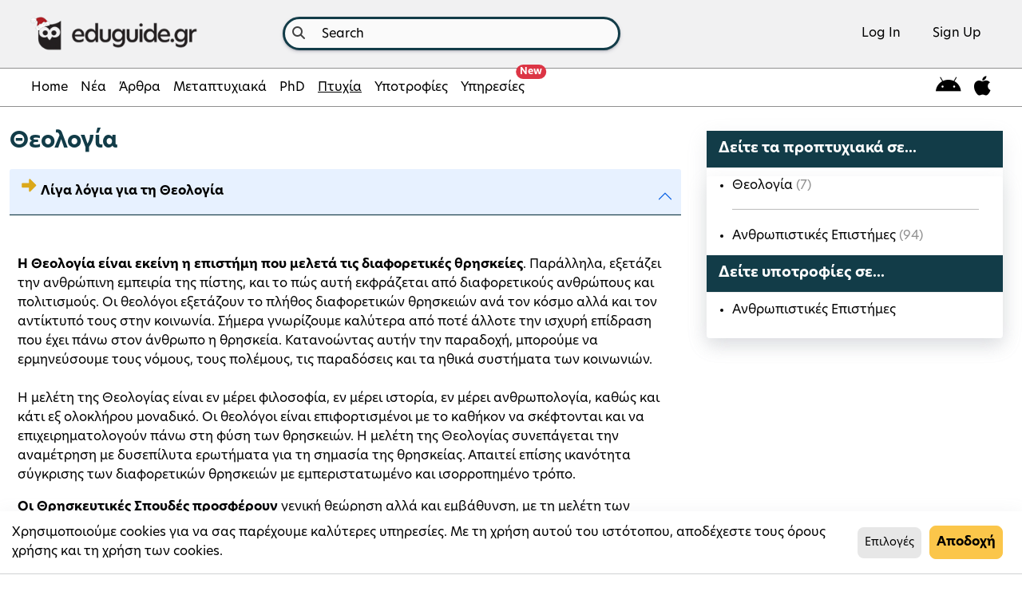

--- FILE ---
content_type: text/html; charset=utf-8
request_url: https://www.eduguide.gr/undergrad/subject/1
body_size: 141639
content:
<!DOCTYPE html>








<html lang="en">
<head prefix="og: http://ogp.me/ns# fb: http://ogp.me/ns/fb#">

    
    <title> Προπτυχιακά Προγράμματα Σπουδών: Θεολογία | eduguide </title>
    <meta property="fb:admins" content="746145367"/>
    <meta property="fb:app_id" content="929842470396910"/>
    <meta property="og:url" content="https://www.eduguide.gr/undergrad/subject/1">
    <meta property="og:image"
          content="https://eduguidegr.s3.amazonaws.com/programsubjecticons/theology_200.jpg">
    <meta property="og:type" content="article">
    <meta property="og:title" content="Προπτυχιακά Προγράμματα Σπουδών: Θεολογία | eduguide">
    <meta property="og:description" content="Προπτυχιακά Προγράμματα Σπουδών: Θεολογία | eduguide">


    <meta charset="UTF-8"/><script type="text/javascript">window.NREUM||(NREUM={});NREUM.info={"beacon":"bam.nr-data.net","errorBeacon":"bam.nr-data.net","licenseKey":"2a0c2f09ee","applicationID":"3312370","transactionName":"bgEEN0BQWEYAAkRYDFdLIBZcUkJcDg8fRA1dARQEQFBSRRMOV0MCVBdIFVtUQUZbF1lUFGYUFAxQQ1dYPhJFUwlcBxI=","queueTime":1,"applicationTime":77,"agent":""};
(window.NREUM||(NREUM={})).init={ajax:{deny_list:["bam.nr-data.net"]},feature_flags:["soft_nav"]};(window.NREUM||(NREUM={})).loader_config={licenseKey:"2a0c2f09ee",applicationID:"3312370",browserID:"3314091"};;/*! For license information please see nr-loader-rum-1.306.0.min.js.LICENSE.txt */
(()=>{var e,t,r={122:(e,t,r)=>{"use strict";r.d(t,{a:()=>i});var n=r(944);function i(e,t){try{if(!e||"object"!=typeof e)return(0,n.R)(3);if(!t||"object"!=typeof t)return(0,n.R)(4);const r=Object.create(Object.getPrototypeOf(t),Object.getOwnPropertyDescriptors(t)),a=0===Object.keys(r).length?e:r;for(let o in a)if(void 0!==e[o])try{if(null===e[o]){r[o]=null;continue}Array.isArray(e[o])&&Array.isArray(t[o])?r[o]=Array.from(new Set([...e[o],...t[o]])):"object"==typeof e[o]&&"object"==typeof t[o]?r[o]=i(e[o],t[o]):r[o]=e[o]}catch(e){r[o]||(0,n.R)(1,e)}return r}catch(e){(0,n.R)(2,e)}}},154:(e,t,r)=>{"use strict";r.d(t,{OF:()=>c,RI:()=>i,WN:()=>u,bv:()=>a,eN:()=>l,gm:()=>o,mw:()=>s,sb:()=>d});var n=r(863);const i="undefined"!=typeof window&&!!window.document,a="undefined"!=typeof WorkerGlobalScope&&("undefined"!=typeof self&&self instanceof WorkerGlobalScope&&self.navigator instanceof WorkerNavigator||"undefined"!=typeof globalThis&&globalThis instanceof WorkerGlobalScope&&globalThis.navigator instanceof WorkerNavigator),o=i?window:"undefined"!=typeof WorkerGlobalScope&&("undefined"!=typeof self&&self instanceof WorkerGlobalScope&&self||"undefined"!=typeof globalThis&&globalThis instanceof WorkerGlobalScope&&globalThis),s=Boolean("hidden"===o?.document?.visibilityState),c=/iPad|iPhone|iPod/.test(o.navigator?.userAgent),d=c&&"undefined"==typeof SharedWorker,u=((()=>{const e=o.navigator?.userAgent?.match(/Firefox[/\s](\d+\.\d+)/);Array.isArray(e)&&e.length>=2&&e[1]})(),Date.now()-(0,n.t)()),l=()=>"undefined"!=typeof PerformanceNavigationTiming&&o?.performance?.getEntriesByType("navigation")?.[0]?.responseStart},163:(e,t,r)=>{"use strict";r.d(t,{j:()=>E});var n=r(384),i=r(741);var a=r(555);r(860).K7.genericEvents;const o="experimental.resources",s="register",c=e=>{if(!e||"string"!=typeof e)return!1;try{document.createDocumentFragment().querySelector(e)}catch{return!1}return!0};var d=r(614),u=r(944),l=r(122);const f="[data-nr-mask]",g=e=>(0,l.a)(e,(()=>{const e={feature_flags:[],experimental:{allow_registered_children:!1,resources:!1},mask_selector:"*",block_selector:"[data-nr-block]",mask_input_options:{color:!1,date:!1,"datetime-local":!1,email:!1,month:!1,number:!1,range:!1,search:!1,tel:!1,text:!1,time:!1,url:!1,week:!1,textarea:!1,select:!1,password:!0}};return{ajax:{deny_list:void 0,block_internal:!0,enabled:!0,autoStart:!0},api:{get allow_registered_children(){return e.feature_flags.includes(s)||e.experimental.allow_registered_children},set allow_registered_children(t){e.experimental.allow_registered_children=t},duplicate_registered_data:!1},browser_consent_mode:{enabled:!1},distributed_tracing:{enabled:void 0,exclude_newrelic_header:void 0,cors_use_newrelic_header:void 0,cors_use_tracecontext_headers:void 0,allowed_origins:void 0},get feature_flags(){return e.feature_flags},set feature_flags(t){e.feature_flags=t},generic_events:{enabled:!0,autoStart:!0},harvest:{interval:30},jserrors:{enabled:!0,autoStart:!0},logging:{enabled:!0,autoStart:!0},metrics:{enabled:!0,autoStart:!0},obfuscate:void 0,page_action:{enabled:!0},page_view_event:{enabled:!0,autoStart:!0},page_view_timing:{enabled:!0,autoStart:!0},performance:{capture_marks:!1,capture_measures:!1,capture_detail:!0,resources:{get enabled(){return e.feature_flags.includes(o)||e.experimental.resources},set enabled(t){e.experimental.resources=t},asset_types:[],first_party_domains:[],ignore_newrelic:!0}},privacy:{cookies_enabled:!0},proxy:{assets:void 0,beacon:void 0},session:{expiresMs:d.wk,inactiveMs:d.BB},session_replay:{autoStart:!0,enabled:!1,preload:!1,sampling_rate:10,error_sampling_rate:100,collect_fonts:!1,inline_images:!1,fix_stylesheets:!0,mask_all_inputs:!0,get mask_text_selector(){return e.mask_selector},set mask_text_selector(t){c(t)?e.mask_selector="".concat(t,",").concat(f):""===t||null===t?e.mask_selector=f:(0,u.R)(5,t)},get block_class(){return"nr-block"},get ignore_class(){return"nr-ignore"},get mask_text_class(){return"nr-mask"},get block_selector(){return e.block_selector},set block_selector(t){c(t)?e.block_selector+=",".concat(t):""!==t&&(0,u.R)(6,t)},get mask_input_options(){return e.mask_input_options},set mask_input_options(t){t&&"object"==typeof t?e.mask_input_options={...t,password:!0}:(0,u.R)(7,t)}},session_trace:{enabled:!0,autoStart:!0},soft_navigations:{enabled:!0,autoStart:!0},spa:{enabled:!0,autoStart:!0},ssl:void 0,user_actions:{enabled:!0,elementAttributes:["id","className","tagName","type"]}}})());var p=r(154),m=r(324);let h=0;const v={buildEnv:m.F3,distMethod:m.Xs,version:m.xv,originTime:p.WN},b={consented:!1},y={appMetadata:{},get consented(){return this.session?.state?.consent||b.consented},set consented(e){b.consented=e},customTransaction:void 0,denyList:void 0,disabled:!1,harvester:void 0,isolatedBacklog:!1,isRecording:!1,loaderType:void 0,maxBytes:3e4,obfuscator:void 0,onerror:void 0,ptid:void 0,releaseIds:{},session:void 0,timeKeeper:void 0,registeredEntities:[],jsAttributesMetadata:{bytes:0},get harvestCount(){return++h}},_=e=>{const t=(0,l.a)(e,y),r=Object.keys(v).reduce((e,t)=>(e[t]={value:v[t],writable:!1,configurable:!0,enumerable:!0},e),{});return Object.defineProperties(t,r)};var w=r(701);const x=e=>{const t=e.startsWith("http");e+="/",r.p=t?e:"https://"+e};var S=r(836),k=r(241);const R={accountID:void 0,trustKey:void 0,agentID:void 0,licenseKey:void 0,applicationID:void 0,xpid:void 0},A=e=>(0,l.a)(e,R),T=new Set;function E(e,t={},r,o){let{init:s,info:c,loader_config:d,runtime:u={},exposed:l=!0}=t;if(!c){const e=(0,n.pV)();s=e.init,c=e.info,d=e.loader_config}e.init=g(s||{}),e.loader_config=A(d||{}),c.jsAttributes??={},p.bv&&(c.jsAttributes.isWorker=!0),e.info=(0,a.D)(c);const f=e.init,m=[c.beacon,c.errorBeacon];T.has(e.agentIdentifier)||(f.proxy.assets&&(x(f.proxy.assets),m.push(f.proxy.assets)),f.proxy.beacon&&m.push(f.proxy.beacon),e.beacons=[...m],function(e){const t=(0,n.pV)();Object.getOwnPropertyNames(i.W.prototype).forEach(r=>{const n=i.W.prototype[r];if("function"!=typeof n||"constructor"===n)return;let a=t[r];e[r]&&!1!==e.exposed&&"micro-agent"!==e.runtime?.loaderType&&(t[r]=(...t)=>{const n=e[r](...t);return a?a(...t):n})})}(e),(0,n.US)("activatedFeatures",w.B),e.runSoftNavOverSpa&&=!0===f.soft_navigations.enabled&&f.feature_flags.includes("soft_nav")),u.denyList=[...f.ajax.deny_list||[],...f.ajax.block_internal?m:[]],u.ptid=e.agentIdentifier,u.loaderType=r,e.runtime=_(u),T.has(e.agentIdentifier)||(e.ee=S.ee.get(e.agentIdentifier),e.exposed=l,(0,k.W)({agentIdentifier:e.agentIdentifier,drained:!!w.B?.[e.agentIdentifier],type:"lifecycle",name:"initialize",feature:void 0,data:e.config})),T.add(e.agentIdentifier)}},234:(e,t,r)=>{"use strict";r.d(t,{W:()=>a});var n=r(836),i=r(687);class a{constructor(e,t){this.agentIdentifier=e,this.ee=n.ee.get(e),this.featureName=t,this.blocked=!1}deregisterDrain(){(0,i.x3)(this.agentIdentifier,this.featureName)}}},241:(e,t,r)=>{"use strict";r.d(t,{W:()=>a});var n=r(154);const i="newrelic";function a(e={}){try{n.gm.dispatchEvent(new CustomEvent(i,{detail:e}))}catch(e){}}},261:(e,t,r)=>{"use strict";r.d(t,{$9:()=>d,BL:()=>s,CH:()=>g,Dl:()=>_,Fw:()=>y,PA:()=>h,Pl:()=>n,Pv:()=>k,Tb:()=>l,U2:()=>a,V1:()=>S,Wb:()=>x,bt:()=>b,cD:()=>v,d3:()=>w,dT:()=>c,eY:()=>p,fF:()=>f,hG:()=>i,k6:()=>o,nb:()=>m,o5:()=>u});const n="api-",i="addPageAction",a="addToTrace",o="addRelease",s="finished",c="interaction",d="log",u="noticeError",l="pauseReplay",f="recordCustomEvent",g="recordReplay",p="register",m="setApplicationVersion",h="setCurrentRouteName",v="setCustomAttribute",b="setErrorHandler",y="setPageViewName",_="setUserId",w="start",x="wrapLogger",S="measure",k="consent"},289:(e,t,r)=>{"use strict";r.d(t,{GG:()=>o,Qr:()=>c,sB:()=>s});var n=r(878),i=r(389);function a(){return"undefined"==typeof document||"complete"===document.readyState}function o(e,t){if(a())return e();const r=(0,i.J)(e),o=setInterval(()=>{a()&&(clearInterval(o),r())},500);(0,n.sp)("load",r,t)}function s(e){if(a())return e();(0,n.DD)("DOMContentLoaded",e)}function c(e){if(a())return e();(0,n.sp)("popstate",e)}},324:(e,t,r)=>{"use strict";r.d(t,{F3:()=>i,Xs:()=>a,xv:()=>n});const n="1.306.0",i="PROD",a="CDN"},374:(e,t,r)=>{r.nc=(()=>{try{return document?.currentScript?.nonce}catch(e){}return""})()},384:(e,t,r)=>{"use strict";r.d(t,{NT:()=>o,US:()=>u,Zm:()=>s,bQ:()=>d,dV:()=>c,pV:()=>l});var n=r(154),i=r(863),a=r(910);const o={beacon:"bam.nr-data.net",errorBeacon:"bam.nr-data.net"};function s(){return n.gm.NREUM||(n.gm.NREUM={}),void 0===n.gm.newrelic&&(n.gm.newrelic=n.gm.NREUM),n.gm.NREUM}function c(){let e=s();return e.o||(e.o={ST:n.gm.setTimeout,SI:n.gm.setImmediate||n.gm.setInterval,CT:n.gm.clearTimeout,XHR:n.gm.XMLHttpRequest,REQ:n.gm.Request,EV:n.gm.Event,PR:n.gm.Promise,MO:n.gm.MutationObserver,FETCH:n.gm.fetch,WS:n.gm.WebSocket},(0,a.i)(...Object.values(e.o))),e}function d(e,t){let r=s();r.initializedAgents??={},t.initializedAt={ms:(0,i.t)(),date:new Date},r.initializedAgents[e]=t}function u(e,t){s()[e]=t}function l(){return function(){let e=s();const t=e.info||{};e.info={beacon:o.beacon,errorBeacon:o.errorBeacon,...t}}(),function(){let e=s();const t=e.init||{};e.init={...t}}(),c(),function(){let e=s();const t=e.loader_config||{};e.loader_config={...t}}(),s()}},389:(e,t,r)=>{"use strict";function n(e,t=500,r={}){const n=r?.leading||!1;let i;return(...r)=>{n&&void 0===i&&(e.apply(this,r),i=setTimeout(()=>{i=clearTimeout(i)},t)),n||(clearTimeout(i),i=setTimeout(()=>{e.apply(this,r)},t))}}function i(e){let t=!1;return(...r)=>{t||(t=!0,e.apply(this,r))}}r.d(t,{J:()=>i,s:()=>n})},555:(e,t,r)=>{"use strict";r.d(t,{D:()=>s,f:()=>o});var n=r(384),i=r(122);const a={beacon:n.NT.beacon,errorBeacon:n.NT.errorBeacon,licenseKey:void 0,applicationID:void 0,sa:void 0,queueTime:void 0,applicationTime:void 0,ttGuid:void 0,user:void 0,account:void 0,product:void 0,extra:void 0,jsAttributes:{},userAttributes:void 0,atts:void 0,transactionName:void 0,tNamePlain:void 0};function o(e){try{return!!e.licenseKey&&!!e.errorBeacon&&!!e.applicationID}catch(e){return!1}}const s=e=>(0,i.a)(e,a)},566:(e,t,r)=>{"use strict";r.d(t,{LA:()=>s,bz:()=>o});var n=r(154);const i="xxxxxxxx-xxxx-4xxx-yxxx-xxxxxxxxxxxx";function a(e,t){return e?15&e[t]:16*Math.random()|0}function o(){const e=n.gm?.crypto||n.gm?.msCrypto;let t,r=0;return e&&e.getRandomValues&&(t=e.getRandomValues(new Uint8Array(30))),i.split("").map(e=>"x"===e?a(t,r++).toString(16):"y"===e?(3&a()|8).toString(16):e).join("")}function s(e){const t=n.gm?.crypto||n.gm?.msCrypto;let r,i=0;t&&t.getRandomValues&&(r=t.getRandomValues(new Uint8Array(e)));const o=[];for(var s=0;s<e;s++)o.push(a(r,i++).toString(16));return o.join("")}},606:(e,t,r)=>{"use strict";r.d(t,{i:()=>a});var n=r(908);a.on=o;var i=a.handlers={};function a(e,t,r,a){o(a||n.d,i,e,t,r)}function o(e,t,r,i,a){a||(a="feature"),e||(e=n.d);var o=t[a]=t[a]||{};(o[r]=o[r]||[]).push([e,i])}},607:(e,t,r)=>{"use strict";r.d(t,{W:()=>n});const n=(0,r(566).bz)()},614:(e,t,r)=>{"use strict";r.d(t,{BB:()=>o,H3:()=>n,g:()=>d,iL:()=>c,tS:()=>s,uh:()=>i,wk:()=>a});const n="NRBA",i="SESSION",a=144e5,o=18e5,s={STARTED:"session-started",PAUSE:"session-pause",RESET:"session-reset",RESUME:"session-resume",UPDATE:"session-update"},c={SAME_TAB:"same-tab",CROSS_TAB:"cross-tab"},d={OFF:0,FULL:1,ERROR:2}},630:(e,t,r)=>{"use strict";r.d(t,{T:()=>n});const n=r(860).K7.pageViewEvent},646:(e,t,r)=>{"use strict";r.d(t,{y:()=>n});class n{constructor(e){this.contextId=e}}},687:(e,t,r)=>{"use strict";r.d(t,{Ak:()=>d,Ze:()=>f,x3:()=>u});var n=r(241),i=r(836),a=r(606),o=r(860),s=r(646);const c={};function d(e,t){const r={staged:!1,priority:o.P3[t]||0};l(e),c[e].get(t)||c[e].set(t,r)}function u(e,t){e&&c[e]&&(c[e].get(t)&&c[e].delete(t),p(e,t,!1),c[e].size&&g(e))}function l(e){if(!e)throw new Error("agentIdentifier required");c[e]||(c[e]=new Map)}function f(e="",t="feature",r=!1){if(l(e),!e||!c[e].get(t)||r)return p(e,t);c[e].get(t).staged=!0,g(e)}function g(e){const t=Array.from(c[e]);t.every(([e,t])=>t.staged)&&(t.sort((e,t)=>e[1].priority-t[1].priority),t.forEach(([t])=>{c[e].delete(t),p(e,t)}))}function p(e,t,r=!0){const o=e?i.ee.get(e):i.ee,c=a.i.handlers;if(!o.aborted&&o.backlog&&c){if((0,n.W)({agentIdentifier:e,type:"lifecycle",name:"drain",feature:t}),r){const e=o.backlog[t],r=c[t];if(r){for(let t=0;e&&t<e.length;++t)m(e[t],r);Object.entries(r).forEach(([e,t])=>{Object.values(t||{}).forEach(t=>{t[0]?.on&&t[0]?.context()instanceof s.y&&t[0].on(e,t[1])})})}}o.isolatedBacklog||delete c[t],o.backlog[t]=null,o.emit("drain-"+t,[])}}function m(e,t){var r=e[1];Object.values(t[r]||{}).forEach(t=>{var r=e[0];if(t[0]===r){var n=t[1],i=e[3],a=e[2];n.apply(i,a)}})}},699:(e,t,r)=>{"use strict";r.d(t,{It:()=>a,KC:()=>s,No:()=>i,qh:()=>o});var n=r(860);const i=16e3,a=1e6,o="SESSION_ERROR",s={[n.K7.logging]:!0,[n.K7.genericEvents]:!1,[n.K7.jserrors]:!1,[n.K7.ajax]:!1}},701:(e,t,r)=>{"use strict";r.d(t,{B:()=>a,t:()=>o});var n=r(241);const i=new Set,a={};function o(e,t){const r=t.agentIdentifier;a[r]??={},e&&"object"==typeof e&&(i.has(r)||(t.ee.emit("rumresp",[e]),a[r]=e,i.add(r),(0,n.W)({agentIdentifier:r,loaded:!0,drained:!0,type:"lifecycle",name:"load",feature:void 0,data:e})))}},741:(e,t,r)=>{"use strict";r.d(t,{W:()=>a});var n=r(944),i=r(261);class a{#e(e,...t){if(this[e]!==a.prototype[e])return this[e](...t);(0,n.R)(35,e)}addPageAction(e,t){return this.#e(i.hG,e,t)}register(e){return this.#e(i.eY,e)}recordCustomEvent(e,t){return this.#e(i.fF,e,t)}setPageViewName(e,t){return this.#e(i.Fw,e,t)}setCustomAttribute(e,t,r){return this.#e(i.cD,e,t,r)}noticeError(e,t){return this.#e(i.o5,e,t)}setUserId(e){return this.#e(i.Dl,e)}setApplicationVersion(e){return this.#e(i.nb,e)}setErrorHandler(e){return this.#e(i.bt,e)}addRelease(e,t){return this.#e(i.k6,e,t)}log(e,t){return this.#e(i.$9,e,t)}start(){return this.#e(i.d3)}finished(e){return this.#e(i.BL,e)}recordReplay(){return this.#e(i.CH)}pauseReplay(){return this.#e(i.Tb)}addToTrace(e){return this.#e(i.U2,e)}setCurrentRouteName(e){return this.#e(i.PA,e)}interaction(e){return this.#e(i.dT,e)}wrapLogger(e,t,r){return this.#e(i.Wb,e,t,r)}measure(e,t){return this.#e(i.V1,e,t)}consent(e){return this.#e(i.Pv,e)}}},782:(e,t,r)=>{"use strict";r.d(t,{T:()=>n});const n=r(860).K7.pageViewTiming},836:(e,t,r)=>{"use strict";r.d(t,{P:()=>s,ee:()=>c});var n=r(384),i=r(990),a=r(646),o=r(607);const s="nr@context:".concat(o.W),c=function e(t,r){var n={},o={},u={},l=!1;try{l=16===r.length&&d.initializedAgents?.[r]?.runtime.isolatedBacklog}catch(e){}var f={on:p,addEventListener:p,removeEventListener:function(e,t){var r=n[e];if(!r)return;for(var i=0;i<r.length;i++)r[i]===t&&r.splice(i,1)},emit:function(e,r,n,i,a){!1!==a&&(a=!0);if(c.aborted&&!i)return;t&&a&&t.emit(e,r,n);var s=g(n);m(e).forEach(e=>{e.apply(s,r)});var d=v()[o[e]];d&&d.push([f,e,r,s]);return s},get:h,listeners:m,context:g,buffer:function(e,t){const r=v();if(t=t||"feature",f.aborted)return;Object.entries(e||{}).forEach(([e,n])=>{o[n]=t,t in r||(r[t]=[])})},abort:function(){f._aborted=!0,Object.keys(f.backlog).forEach(e=>{delete f.backlog[e]})},isBuffering:function(e){return!!v()[o[e]]},debugId:r,backlog:l?{}:t&&"object"==typeof t.backlog?t.backlog:{},isolatedBacklog:l};return Object.defineProperty(f,"aborted",{get:()=>{let e=f._aborted||!1;return e||(t&&(e=t.aborted),e)}}),f;function g(e){return e&&e instanceof a.y?e:e?(0,i.I)(e,s,()=>new a.y(s)):new a.y(s)}function p(e,t){n[e]=m(e).concat(t)}function m(e){return n[e]||[]}function h(t){return u[t]=u[t]||e(f,t)}function v(){return f.backlog}}(void 0,"globalEE"),d=(0,n.Zm)();d.ee||(d.ee=c)},843:(e,t,r)=>{"use strict";r.d(t,{G:()=>a,u:()=>i});var n=r(878);function i(e,t=!1,r,i){(0,n.DD)("visibilitychange",function(){if(t)return void("hidden"===document.visibilityState&&e());e(document.visibilityState)},r,i)}function a(e,t,r){(0,n.sp)("pagehide",e,t,r)}},860:(e,t,r)=>{"use strict";r.d(t,{$J:()=>u,K7:()=>c,P3:()=>d,XX:()=>i,Yy:()=>s,df:()=>a,qY:()=>n,v4:()=>o});const n="events",i="jserrors",a="browser/blobs",o="rum",s="browser/logs",c={ajax:"ajax",genericEvents:"generic_events",jserrors:i,logging:"logging",metrics:"metrics",pageAction:"page_action",pageViewEvent:"page_view_event",pageViewTiming:"page_view_timing",sessionReplay:"session_replay",sessionTrace:"session_trace",softNav:"soft_navigations",spa:"spa"},d={[c.pageViewEvent]:1,[c.pageViewTiming]:2,[c.metrics]:3,[c.jserrors]:4,[c.spa]:5,[c.ajax]:6,[c.sessionTrace]:7,[c.softNav]:8,[c.sessionReplay]:9,[c.logging]:10,[c.genericEvents]:11},u={[c.pageViewEvent]:o,[c.pageViewTiming]:n,[c.ajax]:n,[c.spa]:n,[c.softNav]:n,[c.metrics]:i,[c.jserrors]:i,[c.sessionTrace]:a,[c.sessionReplay]:a,[c.logging]:s,[c.genericEvents]:"ins"}},863:(e,t,r)=>{"use strict";function n(){return Math.floor(performance.now())}r.d(t,{t:()=>n})},878:(e,t,r)=>{"use strict";function n(e,t){return{capture:e,passive:!1,signal:t}}function i(e,t,r=!1,i){window.addEventListener(e,t,n(r,i))}function a(e,t,r=!1,i){document.addEventListener(e,t,n(r,i))}r.d(t,{DD:()=>a,jT:()=>n,sp:()=>i})},908:(e,t,r)=>{"use strict";r.d(t,{d:()=>n,p:()=>i});var n=r(836).ee.get("handle");function i(e,t,r,i,a){a?(a.buffer([e],i),a.emit(e,t,r)):(n.buffer([e],i),n.emit(e,t,r))}},910:(e,t,r)=>{"use strict";r.d(t,{i:()=>a});var n=r(944);const i=new Map;function a(...e){return e.every(e=>{if(i.has(e))return i.get(e);const t="function"==typeof e?e.toString():"",r=t.includes("[native code]"),a=t.includes("nrWrapper");return r||a||(0,n.R)(64,e?.name||t),i.set(e,r),r})}},944:(e,t,r)=>{"use strict";r.d(t,{R:()=>i});var n=r(241);function i(e,t){"function"==typeof console.debug&&(console.debug("New Relic Warning: https://github.com/newrelic/newrelic-browser-agent/blob/main/docs/warning-codes.md#".concat(e),t),(0,n.W)({agentIdentifier:null,drained:null,type:"data",name:"warn",feature:"warn",data:{code:e,secondary:t}}))}},969:(e,t,r)=>{"use strict";r.d(t,{TZ:()=>n,XG:()=>s,rs:()=>i,xV:()=>o,z_:()=>a});const n=r(860).K7.metrics,i="sm",a="cm",o="storeSupportabilityMetrics",s="storeEventMetrics"},990:(e,t,r)=>{"use strict";r.d(t,{I:()=>i});var n=Object.prototype.hasOwnProperty;function i(e,t,r){if(n.call(e,t))return e[t];var i=r();if(Object.defineProperty&&Object.keys)try{return Object.defineProperty(e,t,{value:i,writable:!0,enumerable:!1}),i}catch(e){}return e[t]=i,i}}},n={};function i(e){var t=n[e];if(void 0!==t)return t.exports;var a=n[e]={exports:{}};return r[e](a,a.exports,i),a.exports}i.m=r,i.d=(e,t)=>{for(var r in t)i.o(t,r)&&!i.o(e,r)&&Object.defineProperty(e,r,{enumerable:!0,get:t[r]})},i.f={},i.e=e=>Promise.all(Object.keys(i.f).reduce((t,r)=>(i.f[r](e,t),t),[])),i.u=e=>"nr-rum-1.306.0.min.js",i.o=(e,t)=>Object.prototype.hasOwnProperty.call(e,t),e={},t="NRBA-1.306.0.PROD:",i.l=(r,n,a,o)=>{if(e[r])e[r].push(n);else{var s,c;if(void 0!==a)for(var d=document.getElementsByTagName("script"),u=0;u<d.length;u++){var l=d[u];if(l.getAttribute("src")==r||l.getAttribute("data-webpack")==t+a){s=l;break}}if(!s){c=!0;var f={296:"sha512-XHJAyYwsxAD4jnOFenBf2aq49/pv28jKOJKs7YGQhagYYI2Zk8nHflZPdd7WiilkmEkgIZQEFX4f1AJMoyzKwA=="};(s=document.createElement("script")).charset="utf-8",i.nc&&s.setAttribute("nonce",i.nc),s.setAttribute("data-webpack",t+a),s.src=r,0!==s.src.indexOf(window.location.origin+"/")&&(s.crossOrigin="anonymous"),f[o]&&(s.integrity=f[o])}e[r]=[n];var g=(t,n)=>{s.onerror=s.onload=null,clearTimeout(p);var i=e[r];if(delete e[r],s.parentNode&&s.parentNode.removeChild(s),i&&i.forEach(e=>e(n)),t)return t(n)},p=setTimeout(g.bind(null,void 0,{type:"timeout",target:s}),12e4);s.onerror=g.bind(null,s.onerror),s.onload=g.bind(null,s.onload),c&&document.head.appendChild(s)}},i.r=e=>{"undefined"!=typeof Symbol&&Symbol.toStringTag&&Object.defineProperty(e,Symbol.toStringTag,{value:"Module"}),Object.defineProperty(e,"__esModule",{value:!0})},i.p="https://js-agent.newrelic.com/",(()=>{var e={374:0,840:0};i.f.j=(t,r)=>{var n=i.o(e,t)?e[t]:void 0;if(0!==n)if(n)r.push(n[2]);else{var a=new Promise((r,i)=>n=e[t]=[r,i]);r.push(n[2]=a);var o=i.p+i.u(t),s=new Error;i.l(o,r=>{if(i.o(e,t)&&(0!==(n=e[t])&&(e[t]=void 0),n)){var a=r&&("load"===r.type?"missing":r.type),o=r&&r.target&&r.target.src;s.message="Loading chunk "+t+" failed: ("+a+": "+o+")",s.name="ChunkLoadError",s.type=a,s.request=o,n[1](s)}},"chunk-"+t,t)}};var t=(t,r)=>{var n,a,[o,s,c]=r,d=0;if(o.some(t=>0!==e[t])){for(n in s)i.o(s,n)&&(i.m[n]=s[n]);if(c)c(i)}for(t&&t(r);d<o.length;d++)a=o[d],i.o(e,a)&&e[a]&&e[a][0](),e[a]=0},r=self["webpackChunk:NRBA-1.306.0.PROD"]=self["webpackChunk:NRBA-1.306.0.PROD"]||[];r.forEach(t.bind(null,0)),r.push=t.bind(null,r.push.bind(r))})(),(()=>{"use strict";i(374);var e=i(566),t=i(741);class r extends t.W{agentIdentifier=(0,e.LA)(16)}var n=i(860);const a=Object.values(n.K7);var o=i(163);var s=i(908),c=i(863),d=i(261),u=i(241),l=i(944),f=i(701),g=i(969);function p(e,t,i,a){const o=a||i;!o||o[e]&&o[e]!==r.prototype[e]||(o[e]=function(){(0,s.p)(g.xV,["API/"+e+"/called"],void 0,n.K7.metrics,i.ee),(0,u.W)({agentIdentifier:i.agentIdentifier,drained:!!f.B?.[i.agentIdentifier],type:"data",name:"api",feature:d.Pl+e,data:{}});try{return t.apply(this,arguments)}catch(e){(0,l.R)(23,e)}})}function m(e,t,r,n,i){const a=e.info;null===r?delete a.jsAttributes[t]:a.jsAttributes[t]=r,(i||null===r)&&(0,s.p)(d.Pl+n,[(0,c.t)(),t,r],void 0,"session",e.ee)}var h=i(687),v=i(234),b=i(289),y=i(154),_=i(384);const w=e=>y.RI&&!0===e?.privacy.cookies_enabled;function x(e){return!!(0,_.dV)().o.MO&&w(e)&&!0===e?.session_trace.enabled}var S=i(389),k=i(699);class R extends v.W{constructor(e,t){super(e.agentIdentifier,t),this.agentRef=e,this.abortHandler=void 0,this.featAggregate=void 0,this.loadedSuccessfully=void 0,this.onAggregateImported=new Promise(e=>{this.loadedSuccessfully=e}),this.deferred=Promise.resolve(),!1===e.init[this.featureName].autoStart?this.deferred=new Promise((t,r)=>{this.ee.on("manual-start-all",(0,S.J)(()=>{(0,h.Ak)(e.agentIdentifier,this.featureName),t()}))}):(0,h.Ak)(e.agentIdentifier,t)}importAggregator(e,t,r={}){if(this.featAggregate)return;const n=async()=>{let n;await this.deferred;try{if(w(e.init)){const{setupAgentSession:t}=await i.e(296).then(i.bind(i,305));n=t(e)}}catch(e){(0,l.R)(20,e),this.ee.emit("internal-error",[e]),(0,s.p)(k.qh,[e],void 0,this.featureName,this.ee)}try{if(!this.#t(this.featureName,n,e.init))return(0,h.Ze)(this.agentIdentifier,this.featureName),void this.loadedSuccessfully(!1);const{Aggregate:i}=await t();this.featAggregate=new i(e,r),e.runtime.harvester.initializedAggregates.push(this.featAggregate),this.loadedSuccessfully(!0)}catch(e){(0,l.R)(34,e),this.abortHandler?.(),(0,h.Ze)(this.agentIdentifier,this.featureName,!0),this.loadedSuccessfully(!1),this.ee&&this.ee.abort()}};y.RI?(0,b.GG)(()=>n(),!0):n()}#t(e,t,r){if(this.blocked)return!1;switch(e){case n.K7.sessionReplay:return x(r)&&!!t;case n.K7.sessionTrace:return!!t;default:return!0}}}var A=i(630),T=i(614);class E extends R{static featureName=A.T;constructor(e){var t;super(e,A.T),this.setupInspectionEvents(e.agentIdentifier),t=e,p(d.Fw,function(e,r){"string"==typeof e&&("/"!==e.charAt(0)&&(e="/"+e),t.runtime.customTransaction=(r||"http://custom.transaction")+e,(0,s.p)(d.Pl+d.Fw,[(0,c.t)()],void 0,void 0,t.ee))},t),this.importAggregator(e,()=>i.e(296).then(i.bind(i,943)))}setupInspectionEvents(e){const t=(t,r)=>{t&&(0,u.W)({agentIdentifier:e,timeStamp:t.timeStamp,loaded:"complete"===t.target.readyState,type:"window",name:r,data:t.target.location+""})};(0,b.sB)(e=>{t(e,"DOMContentLoaded")}),(0,b.GG)(e=>{t(e,"load")}),(0,b.Qr)(e=>{t(e,"navigate")}),this.ee.on(T.tS.UPDATE,(t,r)=>{(0,u.W)({agentIdentifier:e,type:"lifecycle",name:"session",data:r})})}}var N=i(843),I=i(782);class j extends R{static featureName=I.T;constructor(e){super(e,I.T),y.RI&&((0,N.u)(()=>(0,s.p)("docHidden",[(0,c.t)()],void 0,I.T,this.ee),!0),(0,N.G)(()=>(0,s.p)("winPagehide",[(0,c.t)()],void 0,I.T,this.ee)),this.importAggregator(e,()=>i.e(296).then(i.bind(i,117))))}}class P extends R{static featureName=g.TZ;constructor(e){super(e,g.TZ),y.RI&&document.addEventListener("securitypolicyviolation",e=>{(0,s.p)(g.xV,["Generic/CSPViolation/Detected"],void 0,this.featureName,this.ee)}),this.importAggregator(e,()=>i.e(296).then(i.bind(i,623)))}}new class extends r{constructor(e){var t;(super(),y.gm)?(this.features={},(0,_.bQ)(this.agentIdentifier,this),this.desiredFeatures=new Set(e.features||[]),this.desiredFeatures.add(E),this.runSoftNavOverSpa=[...this.desiredFeatures].some(e=>e.featureName===n.K7.softNav),(0,o.j)(this,e,e.loaderType||"agent"),t=this,p(d.cD,function(e,r,n=!1){if("string"==typeof e){if(["string","number","boolean"].includes(typeof r)||null===r)return m(t,e,r,d.cD,n);(0,l.R)(40,typeof r)}else(0,l.R)(39,typeof e)},t),function(e){p(d.Dl,function(t){if("string"==typeof t||null===t)return m(e,"enduser.id",t,d.Dl,!0);(0,l.R)(41,typeof t)},e)}(this),function(e){p(d.nb,function(t){if("string"==typeof t||null===t)return m(e,"application.version",t,d.nb,!1);(0,l.R)(42,typeof t)},e)}(this),function(e){p(d.d3,function(){e.ee.emit("manual-start-all")},e)}(this),function(e){p(d.Pv,function(t=!0){if("boolean"==typeof t){if((0,s.p)(d.Pl+d.Pv,[t],void 0,"session",e.ee),e.runtime.consented=t,t){const t=e.features.page_view_event;t.onAggregateImported.then(e=>{const r=t.featAggregate;e&&!r.sentRum&&r.sendRum()})}}else(0,l.R)(65,typeof t)},e)}(this),this.run()):(0,l.R)(21)}get config(){return{info:this.info,init:this.init,loader_config:this.loader_config,runtime:this.runtime}}get api(){return this}run(){try{const e=function(e){const t={};return a.forEach(r=>{t[r]=!!e[r]?.enabled}),t}(this.init),t=[...this.desiredFeatures];t.sort((e,t)=>n.P3[e.featureName]-n.P3[t.featureName]),t.forEach(t=>{if(!e[t.featureName]&&t.featureName!==n.K7.pageViewEvent)return;if(this.runSoftNavOverSpa&&t.featureName===n.K7.spa)return;if(!this.runSoftNavOverSpa&&t.featureName===n.K7.softNav)return;const r=function(e){switch(e){case n.K7.ajax:return[n.K7.jserrors];case n.K7.sessionTrace:return[n.K7.ajax,n.K7.pageViewEvent];case n.K7.sessionReplay:return[n.K7.sessionTrace];case n.K7.pageViewTiming:return[n.K7.pageViewEvent];default:return[]}}(t.featureName).filter(e=>!(e in this.features));r.length>0&&(0,l.R)(36,{targetFeature:t.featureName,missingDependencies:r}),this.features[t.featureName]=new t(this)})}catch(e){(0,l.R)(22,e);for(const e in this.features)this.features[e].abortHandler?.();const t=(0,_.Zm)();delete t.initializedAgents[this.agentIdentifier]?.features,delete this.sharedAggregator;return t.ee.get(this.agentIdentifier).abort(),!1}}}({features:[E,j,P],loaderType:"lite"})})()})();</script>
    
    
        <link rel="canonical" href="https://www.eduguide.gr/undergrad/subject/1"/>
    
    <link rel="apple-touch-icon-precomposed" size="180x180" href="https://d3nhtj3o1tvydx.cloudfront.net/other_assets/favicons/Owl_180x180_white_bg.png"
          title="Favicon_apple-touch-icon-precomposed180"/>
    <link rel="apple-touch-icon-precomposed" size="152x152" href="https://d3nhtj3o1tvydx.cloudfront.net/other_assets/favicons/Owl_152x152_white_bg.png"
          title="Favicon_apple-touch-icon-precomposed152"/>
    <link rel="apple-touch-icon-precomposed" size="144x144" href="https://d3nhtj3o1tvydx.cloudfront.net/other_assets/favicons/Owl_144x144_white_bg.png"
          title="Favicon_apple-touch-icon-precomposed144"/>
    <link rel="apple-touch-icon-precomposed" size="120x120" href="https://d3nhtj3o1tvydx.cloudfront.net/other_assets/favicons/Owl_120x120_white_bg.png"
          title="Favicon_apple-touch-icon-precomposed120"/>
    <link rel="apple-touch-icon-precomposed" size="114x114" href="https://d3nhtj3o1tvydx.cloudfront.net/other_assets/favicons/Owl_114x114_white_bg.png"
          title="Favicon_apple-touch-icon-precomposed114"/>
    <link rel="apple-touch-icon-precomposed" size="76x76" href="https://d3nhtj3o1tvydx.cloudfront.net/other_assets/favicons/Owl_76x76_white_bg.png"
          title="Favicon_apple-touch-icon-precomposed76"/>
    <link rel="apple-touch-icon-precomposed" size="72x72" href="https://d3nhtj3o1tvydx.cloudfront.net/other_assets/favicons/Owl_72x72_white_bg.png"
          title="Favicon_apple-touch-icon-precomposed72"/>
    <link rel="apple-touch-icon-precomposed" size="57x57" href="https://d3nhtj3o1tvydx.cloudfront.net/other_assets/favicons/Owl_57x57_white_bg.png"
          title="Favicon_apple-touch-icon-precomposed57"/>
    <link rel="apple-touch-icon" size="180x180" href="https://d3nhtj3o1tvydx.cloudfront.net/other_assets/favicons/Owl_180x180_white_bg.png"
          title="Favicon_apple-touch-icon180"/>
    <link rel="apple-touch-icon" size="152x152" href="https://d3nhtj3o1tvydx.cloudfront.net/other_assets/favicons/Owl_152x152_white_bg.png"
          title="Favicon_apple-touch-icon152"/>
    <link rel="apple-touch-icon" size="144x144" href="https://d3nhtj3o1tvydx.cloudfront.net/other_assets/favicons/Owl_144x144_white_bg.png"
          title="Favicon_apple-touch-icon144"/>
    <link rel="apple-touch-icon" size="120x120" href="https://d3nhtj3o1tvydx.cloudfront.net/other_assets/favicons/Owl_120x120_white_bg.png"
          title="Favicon_apple-touch-icon120"/>
    <link rel="apple-touch-icon" size="114x114" href="https://d3nhtj3o1tvydx.cloudfront.net/other_assets/favicons/Owl_114x114_white_bg.png"
          title="Favicon_apple-touch-icon114"/>
    <link rel="apple-touch-icon" size="76x76" href="https://d3nhtj3o1tvydx.cloudfront.net/other_assets/favicons/Owl_76x76_white_bg.png"
          title="Favicon_apple-touch-icon76"/>
    <link rel="apple-touch-icon" size="72x72" href="https://d3nhtj3o1tvydx.cloudfront.net/other_assets/favicons/Owl_72x72_white_bg.png"
          title="Favicon_apple-touch-icon72"/>
    <link rel="apple-touch-icon" size="57x57" href="https://d3nhtj3o1tvydx.cloudfront.net/other_assets/favicons/Owl_57x57_white_bg.png"
          title="Favicon_apple-touch-icon57"/>
    <link rel="touch-icon" size="192x192" href="https://d3nhtj3o1tvydx.cloudfront.net/other_assets/favicons/Owl_192x192.png" title="Favicon_touch-icon192"/>
    <link rel="shortcut icon" size="192x192" href="https://d3nhtj3o1tvydx.cloudfront.net/other_assets/favicons/Owl_192x192.png"
          title="Favicon_shortcut_icon192"/>
    <link rel="shortcut icon" size="128x128" href="https://d3nhtj3o1tvydx.cloudfront.net/other_assets/favicons/Owl_128x128.png"
          title="Favicon_shortcut_icon128"/>
    <link rel="shortcut icon" size="48x48" href="https://d3nhtj3o1tvydx.cloudfront.net/other_assets/favicons/Owl_48x48.png" title="Favicon_shortcut_icon48"/>
    <link rel="shortcut icon" size="32x32" href="https://d3nhtj3o1tvydx.cloudfront.net/other_assets/favicons/Owl_32x32.png" title="Favicon_shortcut_icon32"/>
    <link rel="shortcut icon" size="16x16" href="https://d3nhtj3o1tvydx.cloudfront.net/other_assets/favicons/Owl_16x16.png" title="Favicon_shortcut_icon16"/>
    <link rel="icon" size="192x192" href="https://d3nhtj3o1tvydx.cloudfront.net/other_assets/favicons/Owl_192x192.png" title="Favicon_icon192"/>
    <link rel="shortcut icon" size="32x32" href="https://d3nhtj3o1tvydx.cloudfront.net/other_assets/favicons/Owl_32x32.png" title="Favicon_shortcut_icon32"/>
    <link rel="stylesheet" href="https://use.typekit.net/oci5izo.css">

    <meta name="referrer" content="origin">
    <meta name="viewport" content="width=device-width"/>

    <!-- Apple app install prompt -->
    <meta name="apple-itunes-app" content="app-id=1443668806">
    <!-- used for Android app install prompt -->
    <link rel="manifest" href="https://eduguidegr.s3.amazonaws.com/other_assets/manifest.json">

     

    

    <!-- css -->
    <link href="https://cdn.jsdelivr.net/npm/bootstrap@5.1.0/dist/css/bootstrap.min.css" rel="stylesheet"
          integrity="sha384-KyZXEAg3QhqLMpG8r+8fhAXLRk2vvoC2f3B09zVXn8CA5QIVfZOJ3BCsw2P0p/We" crossorigin="anonymous">
    
    <link rel="stylesheet" href="https://d3nhtj3o1tvydx.cloudfront.net/files/bootstrap_5_custom.min.css">
    <link rel="stylesheet"
          href="https://cdn.jsdelivr.net/npm/bootstrap-select@1.14.0-beta2/dist/css/bootstrap-select.min.css">
    <script src="https://kit.fontawesome.com/b0a0c75dad.js" crossorigin="anonymous"></script>
    <link rel="stylesheet" href="https://cdnjs.cloudflare.com/ajax/libs/font-awesome/6.6.0/css/all.min.css"
          integrity="sha512-Kc323vGBEqzTmouAECnVceyQqyqdsSiqLQISBL29aUW4U/M7pSPA/gEUZQqv1cwx4OnYxTxve5UMg5GT6L4JJg=="
          crossorigin="anonymous" referrerpolicy="no-referrer"/>
    <link rel='stylesheet' id='eduguide-css' href="https://d32gyvkkm807rb.cloudfront.net/static/customb5/css/eduguideND.a1413d499cd7.css" type='text/css'
          media='all'/>
    <!-- end css -->

    

    

    



    <!-- Android app install prompt -->
    <script type="text/javascript">
        let deferredPrompt;

        window.addEventListener('beforeinstallprompt', (e) => {
            // Prevent Chrome 67 and earlier from automatically showing the prompt
            e.preventDefault();
            // Stash the event so it can be triggered later.
            deferredPrompt = e;
            deferredPrompt.prompt();
        });
    </script>


    <!-- Add Analytics and Optimize only in Production -->
    <script src="https://d32gyvkkm807rb.cloudfront.net/static/js/cookielaw.js"></script>
    
        
            <script src="https://www.googleoptimize.com/optimize.js?id=OPT-N9PX6K3"></script>
            <!-- tag manager data layer -->
            <script>
                window.dataLayer = window.dataLayer || [];
            </script>
            
            
            
            
            
            <!-- End tag manager data layer -->
            <!-- Google Tag Manager GA4 -->
            <script>
                addEventListener("DOMContentLoaded", (event) => {
                    setTimeout(() => {
                        (function (w, d, s, l, i) {
                            w[l] = w[l] || [];
                            w[l].push({
                                'gtm.start':
                                    new Date().getTime(), event: 'gtm.js'
                            });
                            var f = d.getElementsByTagName(s)[0],
                                j = d.createElement(s), dl = l != 'dataLayer' ? '&l=' + l : '';
                            j.async = true;
                            j.src =
                                'https://www.googletagmanager.com/gtm.js?id=' + i + dl;
                            f.parentNode.insertBefore(j, f);
                        })(window, document, 'script', 'dataLayer', 'GTM-P8676FW');
                    }, "2000");
                });

            </script>
            <!-- End Google Tag Manager -->
        
    

    
    <script src="https://code.jquery.com/jquery-3.6.0.min.js"
            integrity="sha256-/xUj+3OJU5yExlq6GSYGSHk7tPXikynS7ogEvDej/m4=" crossorigin="anonymous"></script>
    <!-- Facebook Pixel Code -->
    <!-- done through tag manager -->

    
    <!--
    <script async src="//pagead2.googlesyndication.com/pagead/js/adsbygoogle.js"></script>
    <script>
      (adsbygoogle = window.adsbygoogle || []).push({
        google_ad_client: "ca-pub-8839555826306531",
        enable_page_level_ads: true
      });
    </script>
    -->

    <script src="https://d32gyvkkm807rb.cloudfront.net/static/custom/js/script.js"></script>

    <meta name="google-site-verification" content="ht8OzVbeZLX5XATnvPOnHijvo8hbWCLljSaN5YJmwkc"/>

</head>


<body>

<link rel="stylesheet" type="text/css" href="https://d32gyvkkm807rb.cloudfront.net/static/custom/css/switchtoggle.css">

<script>
    function submitCookies() {
        let analyticsCheckbox = document.getElementById('cmn-fields-toggle-analytics')
        if (analyticsCheckbox.checked) {
            document.getElementById('accept-all-cookies-link').click()
        } else {
            document.getElementById('reject-all-cookies-link').click()
        }

        document.getElementById('close-modal-button').click()
    }
</script>

<div id="CookielawBanner">
    <div class="container-fluid">
        <div class="cookielaw-intro-text">
            Χρησιμοποιούμε cookies για να σας παρέχουμε καλύτερες υπηρεσίες. Με τη χρήση αυτού του ιστότοπου, αποδέχεστε τους όρους χρήσης και τη χρήση των cookies.
        </div>
        <div class="cookielaw-action-buttons">
            <a class="btn pull-right reject options-button" data-bs-toggle="modal" data-bs-target="#staticBackdrop" >Επιλογές</a>
            <a id="reject-all-cookies-link" class="btn pull-right reject" style="display:none;" href="javascript:Cookielaw.reject();">Απόρριψη όλων</a>
            <a id="accept-all-cookies-link" class="signin-register-btn btn-green pull-right accept-button" style="padding: 8px !important;" href="javascript:Cookielaw.accept();">Αποδοχή</a>
        </div>
    </div>
</div>

<!-- Modal -->
<div class="modal fade cookie-modal" id="staticBackdrop" data-bs-backdrop="static" data-bs-keyboard="false" tabindex="-1" aria-labelledby="staticBackdropLabel" aria-hidden="true">
    <div class="modal-dialog modal-dialog-centered modal-dialog-scrollable">
        <div class="modal-content">
            <div class="modal-header">
                <h3 class="modal-title" id="staticBackdropLabel">Επιλογή Cookies</h3>
                <button type="button" class="btn-close" data-bs-dismiss="modal" aria-label="Close"></button>
            </div>
            <div class="modal-body" style="max-height: 350px;">
                <div class="modal-cookie-options">
                    <div class="checkbox-text col-16">
                        <h4>Necessary Cookies</h4>
                        <h5>These cookies are necessary for the website to function and cannot be switched off in our systems. They are usually only set in response to actions made by you which amount to a request for services, such as setting your privacy preferences, logging in or filling in forms. You can set your browser to block or alert you about these cookies, but some parts of the site will not then work. These cookies do not store any personally identifiable information.</h5>
                    </div>
                    <div class="checkbox-input col-2">
                        <input id="cmn-fields-toggle-important" class="cmn-toggle preferences-toggle cmn-toggle-manyfields cmn-toggle-round unclickable" type="checkbox" name="important" value="important" disabled="disabled" Checked>
                        <label for="cmn-fields-toggle-important"></label>
                    </div>
                </div>
                <div class="modal-cookie-options">
                    <div class="checkbox-text col-16">
                        <h4>Ensure Security, prevent fraud and debug</h4>
                        <h5>Your data can be used to monitor for and prevent fraudulent activity, and ensure systems and processes work properly and securely.</h5>
                    </div>
                    <div class="checkbox-input col-2">
                        <input id="cmn-fields-toggle-security" class="cmn-toggle preferences-toggle cmn-toggle-manyfields cmn-toggle-round" type="checkbox" name="security" value="security">
                        <label for="cmn-fields-toggle-security"></label>
                    </div>
                </div>
                <div class="modal-cookie-options">
                    <div class="checkbox-text col-16">
                        <h4>Link different devices</h4>
                        <h5>Different devices can be determined as belonging to you or your household in support of one or more of purposes.</h5>
                    </div>
                    <div class="checkbox-input col-2">
                        <input id="cmn-fields-toggle-devices" class="cmn-toggle preferences-toggle cmn-toggle-manyfields cmn-toggle-round" type="checkbox" name="devices" value="devices">
                        <label for="cmn-fields-toggle-devices"></label>
                    </div>
                </div>
                <div class="modal-cookie-options">
                    <div class="checkbox-text col-16">
                        <h4>Performance cookies</h4>
                        <h5>These cookies allow us to count visits and traffic sources so we can measure and improve the performance of our site. They help us to know which pages are the most and least popular and see how visitors move around the site. All information these cookies collect is aggregated and therefore anonymous. If you do not allow these cookies we will not know when you have visited our site and will not be able to monitor its performance.</h5>
                    </div>
                    <div class="checkbox-input col-2">
                        <input id="cmn-fields-toggle-performance" class="cmn-toggle preferences-toggle cmn-toggle-manyfields cmn-toggle-round" type="checkbox" name="performance" value="performance">
                        <label for="cmn-fields-toggle-performance"></label>
                    </div>
                </div>
                <div class="modal-cookie-options">
                    <div class="checkbox-text col-16">
                        <h4>Analytics and Targeting cookies</h4>
                        <h5>These cookies allow us to count visits and traffic sources so we can measure and improve the performance of our site. They help us to know which pages are the most and least popular and see how visitors move around the site. All information these cookies collect is aggregated and therefore anonymous. If you do not allow these cookies we will not know when you have visited our site, and will not be able to monitor its performance. These cookies can also be used to show you relevant ads in Google’s advertising network.</h5>
                    </div>
                    <div class="checkbox-input col-2">
                        <input id="cmn-fields-toggle-analytics" class="cmn-toggle preferences-toggle cmn-toggle-manyfields cmn-toggle-round" type="checkbox" name="analytics" value="analytics" Checked>
                        <label for="cmn-fields-toggle-analytics"></label>
                    </div>
                </div>
            </div>
            <div class="modal-footer">
                <button type="button" id="close-modal-button" class="btn btn-secondary" style="padding: 8px; border-radius: 8px;" data-bs-dismiss="modal">Κλείσιμο</button>
                <button type="button" class="btn signin-register-btn btn-green" style="padding: 8px !important;" onclick="submitCookies()">Αποδοχή επιλεγμένων</button>
            </div>
        </div>
    </div>
</div>



    <!-- Google Tag Manager (noscript) GA4 -->
    <noscript>
        <iframe src="https://www.googletagmanager.com/ns.html?id=GTM-P8676FW"
                height="0" width="0" style="display:none;visibility:hidden"></iframe>
    </noscript>
    <!-- End Google Tag Manager (noscript) -->

    <!-- Clicky -->
    
        <script async src="//static.getclicky.com/100749333.js"></script>
    
    <!-- End of Clicky -->



<div id="chatButtonMountPoint"></div>
<div id="mobileChatMountPoint"></div>
<div id="popUpMountPoint"></div>

<!-- FB likes -->
<div id="fb-root"></div>
<script async defer crossorigin="anonymous"
        src="https://connect.facebook.net/en_US/sdk.js#xfbml=1&version=v12.0&appId=929842470396910&autoLogAppEvents=1"
        nonce="P5k5J8tI"></script>

<!-- Dialogflow -->































<!-- end of FB likes -->




    
        
    
        
            


<header id="header" class="container-xl atop_visibility_ads">
    <div id="atop_visibility_left" class="atop_visibility d-none d-md-block" style="padding-right:5px; max-width: 50%;">
        <a href="#" title="loading" style="margin: 10px 0px; display: block;">
            <img class="loading-image leaderboard-visibility" width="728" height="90" loading="lazy" />
        </a>
    </div>
    <div id="atop_visibility_right" class="atop_visibility d-none d-md-block" style="padding-left:5px; max-width: 50%;">
        <a href="#" title="loading" style="margin: 10px 0px; display: block;">
            <img class="loading-image leaderboard-visibility" width="728" height="90" loading="lazy" />
        </a>
    </div>
    <div id="atop_visibility_mobile" class="atop_visibility d-flex justify-content-center align-items-center d-md-none">
        <a href="#" title="loading" style="margin: 10px 0px; display: block;">
            <img class="loading-image mobile-visibility" width="600" height="240" loading="lazy" />
        </a>
    </div>
</header>









    





<script>
    function setVisibilityToPosition(positionId, afterPositionElement, landingPage, title, imageUrl) {
        let imageLink = document.querySelector(`#${positionId} ${afterPositionElement} a`)
        imageLink.style.display = 'block'
        imageLink.href = landingPage
        imageLink.title = title
        let imgElement = document.querySelector(`#${positionId} ${afterPositionElement} a img`)
        imgElement.src = imageUrl
        imgElement.alt = title
        imgElement.classList.remove('loading-image')
    }
    
    function setVisibilityFromAllVisibilitiesToPosition(visibility, landingPage, title, imageUrl) {
        let imageLink = visibility.querySelector('a')
        imageLink.style.display = 'block'
        imageLink.href = landingPage
        imageLink.title = title
        let imgElement = visibility.querySelector('a img')
        imgElement.src = imageUrl
        imgElement.alt = title
        imgElement.classList.remove('loading-image')
    }
</script>


    
        <script>
            document.querySelector('#atop_visibility_left  a').style.display = 'none'
        </script>
    









    





<script>
    function setVisibilityToPosition(positionId, afterPositionElement, landingPage, title, imageUrl) {
        let imageLink = document.querySelector(`#${positionId} ${afterPositionElement} a`)
        imageLink.style.display = 'block'
        imageLink.href = landingPage
        imageLink.title = title
        let imgElement = document.querySelector(`#${positionId} ${afterPositionElement} a img`)
        imgElement.src = imageUrl
        imgElement.alt = title
        imgElement.classList.remove('loading-image')
    }
    
    function setVisibilityFromAllVisibilitiesToPosition(visibility, landingPage, title, imageUrl) {
        let imageLink = visibility.querySelector('a')
        imageLink.style.display = 'block'
        imageLink.href = landingPage
        imageLink.title = title
        let imgElement = visibility.querySelector('a img')
        imgElement.src = imageUrl
        imgElement.alt = title
        imgElement.classList.remove('loading-image')
    }
</script>


    
        <script>
            document.querySelector('#atop_visibility_right  a').style.display = 'none'
        </script>
    









    





<script>
    function setVisibilityToPosition(positionId, afterPositionElement, landingPage, title, imageUrl) {
        let imageLink = document.querySelector(`#${positionId} ${afterPositionElement} a`)
        imageLink.style.display = 'block'
        imageLink.href = landingPage
        imageLink.title = title
        let imgElement = document.querySelector(`#${positionId} ${afterPositionElement} a img`)
        imgElement.src = imageUrl
        imgElement.alt = title
        imgElement.classList.remove('loading-image')
    }
    
    function setVisibilityFromAllVisibilitiesToPosition(visibility, landingPage, title, imageUrl) {
        let imageLink = visibility.querySelector('a')
        imageLink.style.display = 'block'
        imageLink.href = landingPage
        imageLink.title = title
        let imgElement = visibility.querySelector('a img')
        imgElement.src = imageUrl
        imgElement.alt = title
        imgElement.classList.remove('loading-image')
    }
</script>


    
        <script>
            document.querySelector('#atop_visibility_mobile  a').style.display = 'none'
        </script>
    



        
    

    




<nav class="navbar navbar-light bg-light  navbar-expand-xl  "
     id="upper-navbar" style="min-height: 85px;">
    <div class="container-fluid">
        <div id="upperNavbarContent" class="container-xl justify-content-between justify-content-md-center"
             style="padding-left: 0; padding-right: 0;">
            <a class="navbar-brand" href="/" title="Αρχική Σελίδα" rel="home">
                <img class="navbar-nd-logo-img" width="300" height="56" src="https://eduguidegr.s3.amazonaws.com/other/eduguide_xmas_logo_300x56.png" alt="Αρχική Σελίδα" />

            </a>
            <div id="reactiveSearchMountPoint"></div>
            <ul id="user-info" class="nav navbar-nav ml-auto flex-row d-none d-md-flex">
                
                    <li class="nav-item">
                        <a class="nav-link hover-gray-button" href="/accounts/login/"> Log In </a>
                    </li>

                    <li class="nav-item">
                        <a class="nav-link hover-gray-button" href="/accounts/register/"> Sign Up </a>
                    </li>

                
            </ul>
        </div>
        <div id="upperNavbarStickyContent" class="container-xl d-none">
            <a class="navbar-brand" href="/" title="Αρχική Σελίδα" rel="home">
                <img class="navbar-nd-logo-img" width="300" height="56" src="https://eduguidegr.s3.amazonaws.com/other/eduguide_xmas_logo_300x56.png" alt="Αρχική Σελίδα" />

            </a>

            <button class="navbar-toggler" type="button" data-bs-toggle="collapse"
                    data-bs-target="#navbarsExampleDefault" aria-controls="navbarsExampleDefault" aria-expanded="false"
                    aria-label="Toggle navigation">
                <span class="navbar-toggler-icon"></span>
            </button>

            <div class="collapse navbar-collapse" id="navbarsExampleDefault">
                <ul class="navbar-nav me-auto mb-2 mb-md-0">
                    <li class="nav-item">
                        <a class="nav-link "
                           href="/">Home</a>
                    </li>
                    <li class="nav-item">
                        <a class="nav-link "
                           href="/nea/">Νέα</a>
                    </li>
                    <li class="nav-item">
                        <a class="nav-link "
                           href="/arthra/">Άρθρα</a>
                    </li>
                    <li class="nav-item">
                        <a class="nav-link "
                           href="/grad/">Μεταπτυχιακά</a>
                    </li>
                    <li class="nav-item">
                        <a class="nav-link "
                           href="/grad/prokirykseis_phd">PhD</a>
                    </li>
                    <li class="nav-item">
                        <a class="nav-link  active "
                           href="/undergrad/">Πτυχία</a>
                    </li>
                    <li class="nav-item">
                        <a class="nav-link "
                           href="/ypotrofies/">Υποτροφίες</a>
                    </li>
                    <li class="nav-item">
                        <a class="nav-link "
                           href="/services/">Υπηρεσίες</a>
                    </li>
                </ul>
                <ul class="nav navbar-nav ml-auto">
                    
                        <li class="nav-item">
                            <a class="nav-link upper-navbar-login-signup-button" href="/accounts/login/"> Log
                                In </a>
                        </li>

                        <li class="nav-item">
                            <a class="nav-link upper-navbar-login-signup-button"
                               href="/accounts/register/"> Sign Up </a>
                        </li>

                    
                </ul>
            </div>
        </div>
    </div>
</nav>

<nav class="navbar  navbar-expand-lg  navbar-light bg-light"
     id="lower-navbar">
    <div class="container-fluid">
        <div class="container-xl" style="padding-left: 0; padding-right: 0;">
            <button class="navbar-toggler" type="button" data-bs-toggle="collapse"
                    data-bs-target="#navbarsExampleDefault" aria-controls="navbarsExampleDefault" aria-expanded="false"
                    aria-label="Toggle navigation">
                <span class="navbar-toggler-icon"></span>
            </button>
            <div class="collapse navbar-collapse" id="navbarsExampleDefault">
                <ul class="navbar-nav me-auto mb-2 mb-md-0">
                    <li class="nav-item">
                        <a class="nav-link "
                           href="/">Home</a>
                    </li>
                    <li class="nav-item">
                        <a class="nav-link "
                           href="/nea/">Νέα</a>
                    </li>
                    <li class="nav-item">
                        <a class="nav-link "
                           href="/arthra/">Άρθρα</a>
                    </li>
                    <li class="nav-item">
                        <a class="nav-link "
                           href="/grad/">Μεταπτυχιακά</a>
                    </li>
                    <li class="nav-item">
                        <a class="nav-link "
                           href="/grad/prokirykseis_phd">PhD</a>
                    </li>
                    <li class="nav-item">
                        <a class="nav-link  active "
                           href="/undergrad/">Πτυχία</a>
                    </li>
                    <li class="nav-item">
                        <a class="nav-link "
                           href="/ypotrofies/">Υποτροφίες</a>
                    </li>
                    <li class="nav-item">
                        <a class="nav-link position-relative "
                           href="/services/">
                           Υπηρεσίες
                           <span class="position-absolute top-0 start-100 translate-middle badge rounded-pill bg-danger new-badge">
                              New
                           </span>
                        </a>
                    </li>
                </ul>

                <ul class="nav navbar-nav ml-auto align-items-lg-center d-md-none">
                    
                        <li class="nav-item">
                            <a class="nav-link" href="/accounts/login/" style="padding-left: 0 !important;"> Log
                                In </a>
                        </li>

                        <li class="nav-item">
                            <a class="nav-link" href="/accounts/register/"
                               style="padding-left: 0 !important;"> Sign Up </a>
                        </li>

                    
                </ul>
                <ul class="nav navbar-nav ml-auto android-apple-icons">
                    <li>
                        <a href="https://www.eduguide.gr/eduguide-app/?visibility=menubar" class="nav-link"
                           aria-label="eduguide for android"><i class="fab fa-android fa-2x"></i></a>
                    </li>
                    <li>
                        <a href="https://www.eduguide.gr/eduguide-app/?visibility=menubar" class="nav-link"
                           aria-label="eduguide for iOS"><i class="fab fa-apple fa-2x"></i></a>
                    </li>
                </ul>
            </div>
        </div>
    </div>
</nav>


<main id="content" class="container-xl" style="margin-top:10px;">

    <div class="row">
        <div class="col-18">
            
            
            
        </div>
    </div>

    <div id="main" class="row">
        
    
        
            <div id="main-left-base" class="col-md-12 col-sm-18 no-padding-right-md-and-above">
        
    

        
    
        
            
                
                    
                        



<div id="upper_visibility_js_desktop" class="upper_visibility d-none d-md-block">
    <div class="upper_visibility">
        <a href="#" title="loading" style="margin-bottom: 20px; display: block;">
            <img class="loading-image leaderboard-visibility" width="728" height="90" loading="lazy" />
        </a>
    </div>
</div>

<div id="upper_visibility_js" class="upper_visibility d-block d-md-none">
    <div class="upper_visibility">
        <a href="#" title="loading" style="margin-bottom: 20px; display: block;">
            <img class="loading-image mobile-visibility" width="600" height="240" loading="lazy" />
        </a>
    </div>
</div>







    





<script>
    function setVisibilityToPosition(positionId, afterPositionElement, landingPage, title, imageUrl) {
        let imageLink = document.querySelector(`#${positionId} ${afterPositionElement} a`)
        imageLink.style.display = 'block'
        imageLink.href = landingPage
        imageLink.title = title
        let imgElement = document.querySelector(`#${positionId} ${afterPositionElement} a img`)
        imgElement.src = imageUrl
        imgElement.alt = title
        imgElement.classList.remove('loading-image')
    }
    
    function setVisibilityFromAllVisibilitiesToPosition(visibility, landingPage, title, imageUrl) {
        let imageLink = visibility.querySelector('a')
        imageLink.style.display = 'block'
        imageLink.href = landingPage
        imageLink.title = title
        let imgElement = visibility.querySelector('a img')
        imgElement.src = imageUrl
        imgElement.alt = title
        imgElement.classList.remove('loading-image')
    }
</script>


    
        <script>
            document.querySelector('#upper_visibility_js_desktop .upper_visibility a').style.display = 'none'
        </script>
    









    





<script>
    function setVisibilityToPosition(positionId, afterPositionElement, landingPage, title, imageUrl) {
        let imageLink = document.querySelector(`#${positionId} ${afterPositionElement} a`)
        imageLink.style.display = 'block'
        imageLink.href = landingPage
        imageLink.title = title
        let imgElement = document.querySelector(`#${positionId} ${afterPositionElement} a img`)
        imgElement.src = imageUrl
        imgElement.alt = title
        imgElement.classList.remove('loading-image')
    }
    
    function setVisibilityFromAllVisibilitiesToPosition(visibility, landingPage, title, imageUrl) {
        let imageLink = visibility.querySelector('a')
        imageLink.style.display = 'block'
        imageLink.href = landingPage
        imageLink.title = title
        let imgElement = visibility.querySelector('a img')
        imgElement.src = imageUrl
        imgElement.alt = title
        imgElement.classList.remove('loading-image')
    }
</script>


    
        <script>
            document.querySelector('#upper_visibility_js .upper_visibility a').style.display = 'none'
        </script>
    



                    
                
            
        
    
    <script type="text/javascript">
        $(document).ready(function () {
            var images = document.querySelectorAll(".programsubject img"),
                L = images.length, fig = document.createElement('figure'),
                who, temp
            while (L) {
                temp = fig.cloneNode(false);
                who = images[--L];
                caption = who.getAttribute("alt");
                who.parentNode.insertBefore(temp, who);
                content = document.createElement('figcaption');
                content.innerHTML = caption;
                temp.appendChild(who);
                temp.appendChild(content);
            }
            var windowWidth = $(window).width();
            if (windowWidth >= 576) {
                let firstAccordionButton = document.querySelector('.accordion-button.collapsed');
                if (firstAccordionButton) {
                    firstAccordionButton.click();
                    let leadPic = document.querySelector('.programsubject-lead-pic');
                    leadPic.classList.add('accordion-lead-pic');
                    leadPic.classList.remove('d-sm-none');
                    let leadPicOuterHTML = leadPic.outerHTML;
                    let panelBody = document.querySelector('.accordion-collapse.panel-collapse .panel-body.collapsible-item-body');

                    panelBody.insertAdjacentHTML('afterbegin', leadPicOuterHTML);
                }
            }
        });
    </script>
    


<script type="text/javascript">
    document.addEventListener("DOMContentLoaded", function(event) { 
        
        const imageWrapper = document.createElement('div');
        imageWrapper.style.margin = '2rem 0'
        imageWrapper.setAttribute('id', 'mid-content-visibility');
        imageWrapper.setAttribute('class', 'd-flex justify-content-center align-items-center d-md-none');

        const imageLink = document.createElement('a');
        imageLink.setAttribute('href', '#');
        imageLink.setAttribute('title', 'loading');

        const imageElement = document.createElement('img');
        imageElement.setAttribute('width', '600');
        imageElement.setAttribute('height', '240');
        imageElement.classList.add('loading-image');
        imageElement.classList.add('mobile-visibility');

        imageWrapper.appendChild(imageLink);
        imageLink.appendChild(imageElement);

        let divObject = document.getElementById('entry-content');
        let pObjects = divObject.getElementsByTagName('p');
        
        let sweetSpot;
        if ( pObjects.length <= 3 ) {
            sweetSpot = 0;
        } else if ( pObjects.length <= 5 ) {
            sweetSpot = 2;
        } else {
            sweetSpot = 3;
        }

        if ( sweetSpot != 0 ) {
            divObject.insertBefore(imageWrapper, pObjects[sweetSpot]);
        }

        if (document.getElementById('mid-content-visibility')) {
            
            

            
                
            
        
            
                document.querySelector('#mid-content-visibility').classList.remove("d-flex")
                document.querySelector('#mid-content-visibility').classList.add("d-none")
                document.querySelector('#mid-content-visibility a').style.display = 'none'
            
        }

    });
</script>
    <div class="site-section-title" style="margin-top: 0px;">
        Θεολογία
    </div>

    <article class="post">
        <div class="entry-content programsubject coral-links-content" id="entry-content">
            
                <div class="programsubject-lead-pic-hroiz d-md-none">
                    <img src="https://d3nhtj3o1tvydx.cloudfront.net/filer_public/70/14/7014c1c2-dd86-4315-b21d-f575b4ab1a3d/theology_200.jpg" alt=""/>
                </div>
            
            <div class="panel panel-default collapsible-item accordion" id="accordion-1Collapsible1728031097175_375321">
<div class="panel-heading collapsible-item-heading accordion-item" id="headingCollapsible1728031097175_375321" role="tab">
<h4 class="panel-title collapsible-item-title accordion-header" id="heading-1Collapsible1728031097175_375321"><a aria-controls="collapse-1Collapsible1728031097175_375321" aria-expanded="false" class="collapsed collapsible-item-title-link accordion-button" data-bs-target="#collapse-1Collapsible1728031097175_375321" data-bs-toggle="collapse" data-parent="#accordion" data-toggle="collapse" href="undefined" role="button">&nbsp;<img class="img-fluid" data-fa-icon="arrow-alt-right" data-fa-style="fas" data-fa-svg="[data-uri]" src="[data-uri]">&nbsp;<strong>Λίγα λόγια για τη Θεολογία</strong>
<script src="//cdn.n1ed.com/widgets.js?apiKey=MFe6bdHp"></script>
</a></h4>
</div>

<div aria-labelledby="heading-1Collapsible1728031097175_375321" class="accordion-collapse collapse panel-collapse collapsible-item-collapse" data-bs-parent="#accordion-1Collapsible1728031097175_375321" id="collapse-1Collapsible1728031097175_375321" role="tabpanel">
<div class="panel-body collapsible-item-body">
<p>&nbsp;</p>

<p><strong>H Θεολογία είναι εκείνη η επιστήμη που μελετά τις διαφορετικές θρησκείες</strong>. Παράλληλα, εξετάζει την ανθρώπινη εμπειρία της πίστης, και το πώς αυτή εκφράζεται από διαφορετικούς ανθρώπους και πολιτισμούς. Οι θεολόγοι εξετάζουν το πλήθος διαφορετικών θρησκειών ανά τον κόσμο αλλά και τον αντίκτυπό τους στην κοινωνία. Σήμερα γνωρίζουμε καλύτερα από ποτέ άλλοτε την ισχυρή επίδραση που έχει πάνω στον άνθρωπο η θρησκεία. Κατανοώντας αυτήν την παραδοχή, μπορούμε να ερμηνεύσουμε τους νόμους, τους πολέμους, τις παραδόσεις και τα ηθικά συστήματα των κοινωνιών.<br>
&nbsp;<br>
Η μελέτη της Θεολογίας είναι εν μέρει φιλοσοφία, εν μέρει ιστορία, εν μέρει ανθρωπολογία, καθώς και κάτι εξ ολοκλήρου μοναδικό. Οι θεολόγοι είναι επιφορτισμένοι με το καθήκον να σκέφτονται και να επιχειρηματολογούν πάνω στη φύση των θρησκειών. Η μελέτη της Θεολογίας συνεπάγεται την αναμέτρηση με δυσεπίλυτα ερωτήματα για τη σημασία της θρησκείας. Απαιτεί επίσης ικανότητα σύγκρισης των διαφορετικών θρησκειών με εμπεριστατωμένο και ισορροπημένο τρόπο.&nbsp;</p>

<p><strong>Οι Θρησκευτικές Σπουδές προσφέρουν </strong>γενική θεώρηση αλλά και εμβάθυνση, με τη μελέτη των θρησκειών ανά τον κόσμο από πολλές διαφορετικές οπτικές γωνίες, που περιλαμβάνουν την ερμηνεία των θρησκευτικών κειμένων, την κοινωνιολογία, την ψυχολογία της θρησκείας, και τον αντίκτυπο των αρχαίων και νεωτέρων θρησκευτικών κινημάτων. <strong>Η Θεολογία δίνει την ευκαιρία</strong> να εστιάσει ο/η φοιτητής/τρια λεπτομερώς και στην Ορθόδοξη Χριστιανική διδασκαλία, μέσω της μελέτης της Βίβλου, της ιστορίας της Εκκλησίας και των Γραφών.&nbsp;</p>

<p><strong>Τα πτυχία Θεολογίας καλύπτουν</strong> ορισμένες από τις πιο απαιτητικές φιλοσοφικές και ηθικές συζητήσεις διαχρονικά, εντρυφώντας στο μυαλό των μεγάλων θεολογικών στοχαστών του παρελθόντος. Ανάλογα με το εκάστοτε πρόγραμμα πτυχίου, οι φοιτητές/τριες ίσως μελετήσουν ακόμη τις σχέσεις μεταξύ της Εκκλησίας και διαφορετικές κοινωνικές ομάδες.&nbsp;<br>
&nbsp;<br>
Ενώ ορισμένοι φοιτητές/τριες επιλέγουν ως αντικείμενο σπουδών τη Θεολογία με σκοπό μια σταδιοδρομία στην Εκκλησία, δεν χρειάζεται να είναι κανείς θρήσκος για να τον ενδιαφέρει η θρησκεία και οι σπουδές στη Θεολογία. Μπορεί να ασπάζεται κανείς κάποια συγκεκριμένη πίστη ή και καμία και να μελετά τα διαφορετικά δόγματα.</p>

<p>&nbsp;<img alt="Η Ιερά Θεολογικὴ Σχολή της Χάλκης ήταν η κύρια θεολογική σχολή του Οικουμενικού Πατριαρχείου Κωνσταντινούπολης, πριν οι τουρκικές αρχές διακόψουν τη λειτουργία της. Οι εγκαταστάσεις της σχολής βρίσκονται στο νησί Χάλκη." src="https://eduguidegr.s3.amazonaws.com/filer_public/ec/d3/ecd32447-86b0-4986-a014-e7525ad965b7/chalki_250.jpg"></p>

<p>Μια γρήγορη ματιά σε κάποιους από τους πιο <strong>διάσημους απόφοιτους Θεολογίας</strong> μάς δείχνει το δυναμισμό που έχει ένα πτυχίο αυτού του τομέα. Ο David Nussbaum, που υπήρξε γενικός διευθυντής πολλών φιλανθρωπικών οργανώσεων του Ηνωμένου Βασιλείου είχε τόσο το πρώτο του πτυχίο όσο και την ειδίκευσή του στη Θεολογία. Όπως επίσης και ο Jack Gleeson που υποδύθηκε τον Joffrey Lannister στο Game of Thrones γράφτηκε στη Θεολογία μετά τη συμμετοχή του στη σειρά. Τέλος, ένας από τους πιο διάσημους αποφοίτους Θεολογίας που αποτελεί πρότυπο για πολλούς ανθρώπους είναι ο Dr Martin Luther King Jr, ο οποίος απέκτησε το διδακτορικό του στη Θεολογία από το Πανεπιστήμιο της Βοστώνης την ίδια χρονιά που ηγήθηκε του μποϋκοτάζ των λεωφορείων στο Μοντγκόμερι.</p>
<script src="//cdn.n1ed.com/widgets.js?apiKey=MFe6bdHp"></script>
</div>
</div>
</div>

<p>&nbsp;</p>

<div class="panel panel-default collapsible-item accordion" id="accordion-1Collapsible1728031097172_188924">
<div class="panel-heading collapsible-item-heading accordion-item" id="headingCollapsible1728031097172_188924" role="tab">
<h4 class="panel-title collapsible-item-title accordion-header" id="heading-1Collapsible1728031097172_188924"><a aria-controls="collapse-1Collapsible1728031097172_188924" aria-expanded="false" class="collapsed collapsible-item-title-link accordion-button" data-bs-target="#collapse-1Collapsible1728031097172_188924" data-bs-toggle="collapse" data-parent="#accordion" data-toggle="collapse" href="undefined" role="button">&nbsp;<img class="img-fluid" data-fa-icon="question" data-fa-style="fas" data-fa-svg="[data-uri]" src="[data-uri]">&nbsp;<strong>Γιατί έχει ενδιαφέρον να σπουδάσεις Θεολογία&nbsp;</strong>
<script src="//cdn.n1ed.com/widgets.js?apiKey=MFe6bdHp"></script>
</a></h4>
</div>

<div aria-labelledby="heading-1Collapsible1728031097172_188924" class="accordion-collapse collapse panel-collapse collapsible-item-collapse" data-bs-parent="#accordion-1Collapsible1728031097172_188924" id="collapse-1Collapsible1728031097172_188924" role="tabpanel">
<div class="panel-body collapsible-item-body">
<p>&nbsp;</p>

<p>«<em>Η επιστήμη χωρίς θρησκεία είναι κουτσή. Η θρησκεία χωρίς επιστήμη είναι τυφλή</em>». Αυτά τα λόγια ανήκουν στον Άλμπερτ Αϊνστάιν και δείχνουν το βάθος της σημασίας της θρησκείας ακόμα και στην επιστήμη.&nbsp;</p>

<p><strong>Τρεις ακόμα λόγοι για να σπουδάσει κάποιος Θεολογία:</strong><br>
&nbsp;<br>
<strong>Κατανόηση διαφορετικών θρησκειών:</strong> Ένα πτυχίο Θεολογίας μπορεί να καλύπτει διαφορετικές θρησκείες, ή να εστιάζει σε μόνο μία ή δύο, ανάλογα με τις απαιτήσεις του συγκεκριμένου προγράμματος σπουδών και τις διδακτικές ενότητες που θα επιλέξει ο/η φοιτητής/τρια. Οποιοδήποτε πτυχίο θεολογίας πιθανότατα θα περιλαμβάνει διδακτικές ενότητες πάνω στην ιστορία μιας ή περισσότερων θρησκειών. Η διδασκαλία ενός ιερού κειμένου όπως της Βίβλου, της Τορά ή του Κορανίου, και του τρόπου ερμηνείας του, αποτελεί μείζον κεφάλαιο των περισσότερων πτυχιακών προγραμμάτων Θεολογίας. Οι φοιτητές/τριες εξετάζουν τη σημασία αυτών των θρησκευτικών κειμένων, απαντώντας σε ερωτήματα όπως: σε ποιο βαθμό είναι ανοιχτά σε ερμηνεία; Αποτελούν τον λόγο του Θεού;</p>

<p><img alt="Στιγμιότυπο από επιστημονικό συνέδριο που διοργάνωσε το Ίδρυμα Νεότητος και Οικογένειας της Ιεράς Αρχιεπισκοπής Αθηνών. Οι δράσεις της Αρχιεπισκοπής και των Μητροπόλεων της Εκκλησίας της Ελλάδος στον τομέα των Τεχνών, των Επιστημών και του Πολιτισμού, συσφίγγουν συνεχώς τις σχέσεις της Εκκλησίας με παραγωγικές δυνάμεις της κοινωνίας." src="https://eduguidegr.s3.amazonaws.com/filer_public/a7/4b/a74bd9a9-3937-4788-8b99-6a7096a4895a/idrima_neotitas_250.jpg"><br>
&nbsp;<br>
<strong>Διεπιστημονικότητα:</strong> Η Θεολογία είναι ένα από τα αντικείμενα σπουδών με τη μεγαλύτερη διεπιστημονικότητα.&nbsp;Οι σύγχρονες θεολογικές μελέτες ενσωματώνουν όλο και περισσότερο γνώσεις από άλλους κλάδους όπως η κοινωνιολογία, η ψυχολογία, η περιβαλλοντική επιστήμη, ακόμη και η τεχνολογία. Αυτή η διεπιστημονική προσέγγιση βοηθά στην αντιμετώπιση πολύπλοκων σύγχρονων ζητημάτων από πολλαπλές οπτικές γωνίες.&nbsp;Επιπλέον, οι θεολόγοι προσπαθούν ακόμη να διευρύνουν την αντίληψή τους εξετάζοντας ιστορικά έργα τέχνης. Οι εικόνες, τα κτίρια και η μουσική των διαφορετικών θρησκευτικών κοινοτήτων μπορούν να μας διδάξουν πάρα πολλά για τα πιστεύω και τις αξίες, και στον σύγχρονο κόσμο είναι εξίσου πιθανό να συναντήσει κανείς θεολογικά ερωτήματα να τίθενται ακόμη και σε ταινίες.</p>

<p><strong>Δεξιότητες:</strong> Μέσω της Θεολογίας οι φοιτητές/τριες αποκτούν ένα πλήθος διαφορετικών ικανοτήτων, όπως η κριτική σκέψη, η καλλιγραφία, η επίλυση προβλημάτων και η ανάλυση κοινωνικών και ιστορικών τάσεων. Ικανότητες που όχι μόνο είναι μεταβιβάσιμες αλλά χρησιμεύουν και σε αναρίθμητες θέσεις εργασίας. Επίσης, προκειμένου τα κείμενα των θρησκειών να γίνουν κατανοητά σε βάθος, ορισμένα πανεπιστήμια παρέχουν στους/στις φοιτητές/τριες τους την ευκαιρία να μάθουν τη γλώσσα στην οποία γράφτηκαν, όπως τα Αραβικά, τα Εβραϊκά ή τα Αρχαία Ελληνικά. Ενώ σε ορισμένα προγράμματα σπουδών είναι αποδεκτό οι φοιτητές/τριες να δουλεύουν με μεταφράσεις των κειμένων, για άλλα η εκμάθηση μιας αρχαίας γλώσσας είναι αναγκαία προϋπόθεση.</p>
<script src="//cdn.n1ed.com/widgets.js?apiKey=MFe6bdHp"></script>
</div>
</div>
</div>

<p>&nbsp;</p>

<div class="panel panel-default collapsible-item accordion" id="accordion-1Collapsible1728031097170_619160">
<div class="panel-heading collapsible-item-heading accordion-item" id="headingCollapsible1728031097170_619160" role="tab">
<h4 class="panel-title collapsible-item-title accordion-header" id="heading-1Collapsible1728031097170_619160"><a aria-controls="collapse-1Collapsible1728031097170_619160" aria-expanded="false" class="collapsed collapsible-item-title-link accordion-button" data-bs-target="#collapse-1Collapsible1728031097170_619160" data-bs-toggle="collapse" data-parent="#accordion" data-toggle="collapse" href="undefined" role="button">&nbsp;<img class="img-fluid" data-fa-icon="university" data-fa-style="fas" data-fa-svg="[data-uri]" src="[data-uri]">&nbsp;<strong>Πού μπορείς να σπουδάσεις Θεολογία στην Ελλάδα</strong>
<script src="//cdn.n1ed.com/widgets.js?apiKey=MFe6bdHp"></script>
</a></h4>
</div>

<div aria-labelledby="heading-1Collapsible1728031097170_619160" class="accordion-collapse collapse panel-collapse collapsible-item-collapse" data-bs-parent="#accordion-1Collapsible1728031097170_619160" id="collapse-1Collapsible1728031097170_619160" role="tabpanel">
<div class="panel-body collapsible-item-body">
<p>&nbsp;</p>

<ul>
	<li><a href="https://www.eduguide.gr/undergrad/program/ekpa-theologias,84" target="_blank">Θεολογίας, </a><strong>Εθνικό και Καποδιστριακό Πανεπιστήμιο Αθηνών</strong></li>
	<li><a href="https://www.eduguide.gr/undergrad/program/aristoteleio-theologia,17" target="_blank">Θεολογίας, </a><strong>Αριστοτέλειο Πανεπιστήμιο Θεσσαλονίκης</strong></li>
	<li><a href="https://www.eduguide.gr/undergrad/program/ekpa-koinwnikhs-theologias-kai-thrhskeiologias,95" target="_blank">Κοινωνικής Θεολογίας και Θρησκειολογίας, </a><strong>Εθνικό και Καποδιστριακό Πανεπιστήμιο Αθηνών</strong></li>
	<li><a href="https://www.eduguide.gr/undergrad/program/aristoteleio-poimantikhs-kai-koinwnikhs-theologias,34" target="_blank">Κοινωνικής Θεολογίας και Χριστιανικού Πολιτισμού , </a><strong>Αριστοτέλειο Πανεπιστήμιο Θεσσαλονίκης</strong><br>
	&nbsp;</li>
</ul>
<script src="//cdn.n1ed.com/widgets.js?apiKey=MFe6bdHp"></script>
</div>
</div>
</div>

<p>&nbsp;</p>

<div class="panel panel-default collapsible-item accordion" id="accordion-1Collapsible1728031097168_585836">
<div class="panel-heading collapsible-item-heading accordion-item" id="headingCollapsible1728031097168_585836" role="tab">
<h4 class="panel-title collapsible-item-title accordion-header" id="heading-1Collapsible1728031097168_585836"><a aria-controls="collapse-1Collapsible1728031097168_585836" aria-expanded="false" class="collapsed collapsible-item-title-link accordion-button" data-bs-target="#collapse-1Collapsible1728031097168_585836" data-bs-toggle="collapse" data-parent="#accordion" data-toggle="collapse" href="undefined" role="button">&nbsp;<img class="img-fluid" data-fa-icon="graduation-cap" data-fa-style="fas" data-fa-svg="[data-uri]" src="[data-uri]">&nbsp;<strong>Επαγγελματικές προοπτικές</strong>
<script src="//cdn.n1ed.com/widgets.js?apiKey=MFe6bdHp"></script>
</a></h4>
</div>

<div aria-labelledby="heading-1Collapsible1728031097168_585836" class="accordion-collapse collapse panel-collapse collapsible-item-collapse" data-bs-parent="#accordion-1Collapsible1728031097168_585836" id="collapse-1Collapsible1728031097168_585836" role="tabpanel">
<div class="panel-body collapsible-item-body">
<p>&nbsp;</p>

<p>Οι προοπτικές για τους/τις πτυχιούχους του Τμήματος Θεολογίας μπορεί να αφορούν σε κυρίαρχο βαθμό είτε τον τομέα της Δημόσιας Εκπαίδευσης είτε τη στελέχωση της εκκλησιαστικής διακονίας. Το περιεχόμενο της παρεχόμενης θεολογικής, φιλοσοφικής, φιλολογικής, ιστορικο-αρχαιολογικής και γενικότερα ανθρωπιστικής μόρφωσης των σπουδαστών, προσφέρει διάφορες ακόμα επιλογές καριέρας από τον ιδιωτικό τομέα μέχρι τον τουρισμό.&nbsp;</p>

<p>Ενδεικτικά μερικοί κλάδοι που μπορεί να ακολουθήσει κάποιος/α απόφοιτος/η Θεολογίας:</p>

<ul>
	<li>Καριέρα στην Εκπαίδευση</li>
	<li>Καριέρα στην Εκκλησιαστική Ιεραρχία</li>
	<li>Καριέρα στη Διοίκηση</li>
	<li>Καριέρα στον Θρησκευτικό Τουρισμό</li>
	<li>Επαγγελματικές επιλογές σε άλλους κλάδους, που ίσως δεν είναι ευρέως γνωστοί για τη σύνδεσή τους με τη Θεολογία</li>
</ul>

<p>Ακολουθεί μία πιο αναλυτική περιγραφή μερικών επαγγελμάτων που μπορεί κανείς να ακολουθήσει με το πτυχίο Θεολογίας:</p>

<p><strong>Καριέρα στην Εκπαίδευση&nbsp;</strong></p>

<p>Το πτυχίο στην Θεολογία δίνει τη δυνατότητα σε έναν/μία απόφοιτο/η να εργαστεί στην εκπαίδευση. Οι απόφοιτοι/ες Θεολογίας μπορούν να ενταχθούν στην δευτεροβάθμια εκπαίδευση &nbsp;μετά από την συμμετοχή σε σχετικά διαγωνισμό ΑΣΕΠ (με μόρια ή με γραπτές εξετάσεις). Οι απόφοιτοι/ες Θεολογίας ανήκουν στον Κλάδο <strong>ΠΕ 01 Θεολόγοι</strong>.</p>

<p><img class="img-fluid" data-fa-icon="info-square" data-fa-style="far" data-fa-svg="[data-uri]" src="[data-uri]">&nbsp;Για διορισμό στην Εκπαίδευση στην Ελλάδα μπορούν να ενταχθούν στον κλάδο όσοι/όσες έχουν:&nbsp;Πτυχίο Θεολογίας ή Κοινωνικής Θεολογίας ή Ποιμαντικής ή Ποιμαντικής και Κοινωνικής Θεολογίας ή Κοινωνικής Θεολογίας και Χριστιανικού Πολιτισμού ή Κοινωνικής Θεολογίας και Θρησκειολογίας της ημεδαπής ή Θεολογικής Σχολής Χάλκης ή ισότιμο και αντίστοιχο ή ακαδημαϊκά ισοδύναμο πτυχίο της αλλοδαπής (Ορθόδοξης Σχολής της αλλοδαπής).</p>

<p>Παράλληλα, οι απόφοιτοι/ες Θεολογίας μπορούν να απασχοληθούν σε ιδιωτικά σχολεία και φροντιστήρια χωρίς τη διαδικασία του ΑΣΕΠ.&nbsp;<br>
&nbsp;&nbsp; &nbsp;&nbsp;&nbsp; &nbsp;<br>
<strong>Καριέρα στην Εκκλησιαστική Ιεραρχία</strong></p>

<p>Για πολλούς φοιτητές, ένα πτυχίο Θεολογίας αποτελεί ένα βήμα για να υπηρετήσουν την Εκκλησία. Ένα πτυχίο Θεολογίας αποτελεί κατάλληλη αφετηρία για οποιονδήποτε επιθυμεί να διακονήσει την πίστη του, είτε ως ιερέας, είτε ως ανώτερος κληρικός.&nbsp;</p>

<p>Οι πτυχιούχοι κληρικοί του Τμήματος Θεολογίας, όπως και των δύο Θεολογικών Σχολών, εντάσσονται στην Α΄ μισθολογική βαθμίδα και πληρούν με τη λήψη του πτυχίου μία από τις απαραίτητες προϋποθέσεις χειροτονίας τους στο βαθμό του επισκόπου.&nbsp;</p>

<p><img alt="Eκπαιδευτική περιήγηση του συλλόγου Μεταπτυχιακών Φοιτητών και Υποψηφίων Διδακτόρων στο Τμήμα Κοινωνικής Θεολογίας και Θρησκειολογίας στο ΕΚΠΑ (από το facebook του συλλόγου)." src="https://eduguidegr.s3.amazonaws.com/filer_public/da/a0/daa0313e-7ea3-4a01-9e55-cde025911482/smekthe_250.jpg"></p>

<p><strong>Καριέρα στη Διοίκηση</strong></p>

<p>Οι πτυχιούχοι Θεολογίας μπορούν να απασχολούνται σε τομείς όπως η διοίκηση, οι κοινωνικές υπηρεσίες και ο πολιτισμός.</p>

<p><img class="img-fluid" data-fa-icon="info-square" data-fa-style="far" data-fa-svg="[data-uri]" src="[data-uri]">&nbsp;Οι απόφοιτοι/ες Θεολογίας μπορούν να εργαστούν στο Δημόσιο και &nbsp;να διεκδικήσουν θέσεις ΠΕ Διοικητικού σε πιθανή προκήρυξη του ΑΣΕΠ.&nbsp;</p>

<p><br>
Μπορούν επίσης να απορροφηθούν στη διοίκηση και γραμματειακή υποστήριξη Εκκλησιαστικών Θρησκευτικών Οργανισμών και Ιδρυμάτων, όπως Ι. Μητροπόλεις, Πατριαρχεία, ιεραποστολικά κλιμάκια, διεθνείς θρησκευτικούς φορείς (όπως το Παγκόσμιο Συμβούλιο Εκκλησιών, Διάσκεψη Ευρωπαϊκών Εκκλησιών CEC) κλπ.</p>

<p>&nbsp;</p>

<p><strong>Καριέρα στον Θρησκευτικό Τουρισμό</strong></p>

<p>Μία ενδιαφέρουσα και επικερδής καριέρα για τους/τις αποφοίτους Θεολογίας είναι στον Θρησκευτικό τουρισμό, έναν αναπτυσσόμενο τομέα στην Ελλάδα αλλά και στο εξωτερικό.</p>

<p>Ο ρόλος ενός/μιας αποφοίτου Θεολογίας είναι η οργάνωση και η εφαρμογή προγραμμάτων προσκυνηματικών και θρησκευτικών περιηγήσεων είτε στον ιδιωτικό τομέα με παροχή υπηρεσιών οργάνωσης, υλοποίησης και υποστήριξης ταξιδιών - εκδρομών και διαφόρων δρώμενων με προσκυνηματικό, θρησκευτικό και πολιτισμικό ενδιαφέρον, είτε σε δημόσιους φορείς Τουρισμού. Για την αποτελεσματική άσκηση αυτού του ρόλου, είναι απαραίτητη η καλή γνώση ξένων γλωσσών, ώστε να διευκολύνεται η επικοινωνία με διεθνείς επισκέπτες και να εξασφαλίζεται η υψηλή ποιότητα των παρεχόμενων υπηρεσιών.</p>

<p>&nbsp;</p>

<p><strong>Επαγγελματικές επιλογές σε άλλους κλάδους, που ίσως δεν είναι ευρέως γνωστοί για τη σύνδεσή τους με τη Θεολογία</strong></p>

<p>Σημαντικό ποσοστό των αποφοίτων Θεολογίας συνεχίζουν τις σπουδές τους για μια <strong>σταδιοδρομία στον νομικό τομέα</strong>. Αρκετοί/ες μάλιστα απασχολούνται:</p>

<p><strong>ως διαμεσολαβητές/τριες</strong></p>

<ul>
	<li>στην εκπαίδευση, στον διάλογο διαφορετικών θρησκειακών κοινοτήτων ή πολιτισμικών οντοτήτων<br>
	&nbsp;</li>
</ul>

<p>Επίσης, <strong>η θεολογία παρέχει ένα ισχυρό υπόβαθρο στην ηθική και τις ανθρωπιστικές σπουδές</strong>, το οποίο είναι πολύτιμο στη βιοηθική. Οι θεολόγοι εξετάζουν βαθιά τα ηθικά διλήμματα και τις ηθικές αρχές που διέπουν τις ανθρώπινες πράξεις, κάτι που είναι ιδιαίτερα χρήσιμο όταν πρέπει να αξιολογηθούν οι επιπτώσεις των νέων τεχνολογιών και των ιατρικών πρακτικών. Συνδυάζοντας αυτές τις γνώσεις με περαιτέρω εξειδίκευση, οι θεολόγοι συχνά συνεργάζονται με επαγγελματίες από άλλους κλάδους, όπως η ιατρική, η νομική και η φιλοσοφία, για να εξετάσουν ηθικά ζητήματα που προκύπτουν από την ιατρική πρακτική και τις βιοτεχνολογίες. Αυτή η συνεργασία είναι απαραίτητη για την ανάπτυξη ολιστικών και πολυδιάστατων προσεγγίσεων σε περίπλοκα ζητήματα, όπως η γενετική τροποποίηση, η ευθανασία, η κλωνοποίηση και η χρήση των βιοϊατρικών δεδομένων. Μέσω αυτών των διεπιστημονικών συνεργασιών, οι θεολόγοι συμβάλλουν σημαντικά στην ανάπτυξη κανονιστικών πλαισίων και στην προαγωγή του δημόσιου διαλόγου γύρω από κρίσιμα ηθικά ζητήματα.</p>

<p>Οι θεολόγοι συχνά έχουν άριστες δεξιότητες επικοινωνίας, τόσο γραπτές όσο και προφορικές. Επιπλέον, η θεολογία προσφέρει βαθιά κατανόηση της ανθρώπινης φύσης, των κινήτρων και των συμπεριφορών. Αυτές οι δεξιότητες είναι σημαντικές στη <strong>διοίκηση ανθρώπινου δυναμικού (HR)</strong> για την επίλυση συγκρούσεων, τη διαχείριση της επικοινωνίας και την παροχή συμβουλών στους εργαζόμενους. Οι θεολόγοι, λόγω της εκπαίδευσής τους, έχουν την ικανότητα να προσεγγίζουν ευαίσθητα ζητήματα με ενσυναίσθηση και κατανόηση, κάτι που ενισχύει την ικανότητά τους να δημιουργούν ένα υποστηρικτικό και συνεργατικό εργασιακό περιβάλλον.</p>

<p>Μία ακόμα προοπτική για έναν/μία απόφοιτο/η είναι η καριέρα <strong>ως σύμβουλος επικοινωνίας </strong></p>

<ul>
	<li>σε εκκλησιαστικούς φορείς, αλλά και</li>
</ul>

<p><strong>ως δημοσιογράφος</strong> εκκλησιαστικού ρεπορτάζ σε έντυπα, ηλεκτρονικά ΜΜΕ, τηλεόραση και ραδιόφωνο.&nbsp;</p>

<p>&nbsp;</p>

<p>Τέλος, με την κατάλληλη μετεκπαίδευση <strong>ένας πτυχιούχος Θεολογίας μπορεί να ασχοληθεί</strong> με τη συντήρηση, φύλαξη, τεκμηρίωση και ανάδειξη εκκλησιαστικών αρχείων, βιβλιοθηκών, μουσείων και μνημείων θρησκευτικού χαρακτήρα.</p>
<script src="//cdn.n1ed.com/widgets.js?apiKey=MFe6bdHp"></script>
</div>
</div>
</div>

<p>&nbsp;</p>

<p>&nbsp;</p>
<script src="//cdn.n1ed.com/widgets.js?apiKey=MFe6bdHp"></script>
        </div>
        
            
                
                
                    



<div id="middle_visibility_js" class="middle_visibility clearfix d-lg-none">
    <div style="margin-bottom:20px;">
        <a href="#" title="loading" >
            <img class="loading-image mobile-visibility" width="600" height="240" loading="lazy" />
        </a>
    </div>
</div>







    





<script>
    function setVisibilityToPosition(positionId, afterPositionElement, landingPage, title, imageUrl) {
        let imageLink = document.querySelector(`#${positionId} ${afterPositionElement} a`)
        imageLink.style.display = 'block'
        imageLink.href = landingPage
        imageLink.title = title
        let imgElement = document.querySelector(`#${positionId} ${afterPositionElement} a img`)
        imgElement.src = imageUrl
        imgElement.alt = title
        imgElement.classList.remove('loading-image')
    }
    
    function setVisibilityFromAllVisibilitiesToPosition(visibility, landingPage, title, imageUrl) {
        let imageLink = visibility.querySelector('a')
        imageLink.style.display = 'block'
        imageLink.href = landingPage
        imageLink.title = title
        let imgElement = visibility.querySelector('a img')
        imgElement.src = imageUrl
        imgElement.alt = title
        imgElement.classList.remove('loading-image')
    }
</script>


    
        <script>
            document.querySelector('#middle_visibility_js div a').style.display = 'none'
        </script>
    



                
            
            
        
        <div class="programsubject-usefulinfo">
            <h2 class="entry-title">
                Θεολογία
            </h2>
            <div class="entry-meta">
                Χρήσιμες Πληροφορίες / Σύνδεσμοι
            </div>
            <div class="entry-content">
                <div>
                    <p>Υπουργείο Παιδείας, Διά Βίου Μάθησης και Θρησκευμάτων. Δείτε περισσότερα, <a href="https://www.minedu.gov.gr/" target="_blank">εδώ.</a> </p>

<p>Εκκλησία της Ελλάδος. Δείτε περισσότερα, <a href="http://www.ecclesia.gr/" target="_blank">εδώ.</a></p>

<p>Ανώτατη Εκκλησιαστική Ακαδημία Αθήνας. Δείτε περισσότερα, <a href="https://www.aeaa.gr/" target="_blank">εδώ.</a> </p>

<p>Ανώτατη Εκκλησιαστική Ακαδημία Ηρακλείου Κρήτης. Δείτε περισσότερα, <a href="http://www.aeahk.gr/" target="_blank">εδώ.</a></p>

<p><i>Δείτε επίσης:</i></p>

<p>Unique Minds GR: Τμήμα Θεολογίας - ΕΚΠΑ. Περισσότερα, <a href="https://www.youtube.com/watch?v=Sq_e-ukhsg0" target="_blank">εδώ</a>. </p>
                </div>
            </div>
        </div>
        <div class="copyright-text">
            Copyright @2025 eduguide.gr. ΑΠΑΓΟΡΕΥΕΤΑΙ η αναπαραγωγή και αναδημοσίευση, ολική, μερική ή περιληπτική, η
            κατά παράφραση ή διασκευή των κειμένων που περιέχονται στο website με οποιονδήποτε τρόπο χωρίς προηγούμενη
            γραπτή άδεια του eduguide.gr
        </div>
    </article>







        <div class="clearfix"></div>
        </div>
        
    
        
            <div id="sidebar-container"
                 class="sidebar-container d-flex flex-wrap align-content-start col-18 col-md-6">
        
    

        
    
        
            <div id="sidebar top-left-sidebar"
                 class="d-none d-md-block col-18  left-sidebar-dynamic-padding "
                 style="height: fit-content;">
                
                    
                        


<div class="d-flex flex-column flex-sm-row justify-content-evenly flex-md-column">
    <div id="sidebar_visibility_left_1" class="sidebar_visibility">
        <a href="#" title="loading" >
            <img class="loading-image square-visibility" width="276" height="230" loading="lazy" />
        </a>
    </div>
    <div id="sidebar_visibility_left_2" class="sidebar_visibility">
        <a href="#" title="loading" >
            <img class="loading-image square-visibility" width="276" height="230" loading="lazy" />
        </a>
    </div>
    <div id="sidebar_visibility_left_3" class="sidebar_visibility">
        <a href="#" title="loading" >
            <img class="loading-image square-visibility" width="276" height="230" loading="lazy" />
        </a>
    </div>
    <div id="sidebar_visibility_left_4" class="sidebar_visibility">
        <a href="#" title="loading" >
            <img class="loading-image square-visibility" width="276" height="230" loading="lazy" />
        </a>
    </div>
</div>







    





<script>
    function setVisibilityToPosition(positionId, afterPositionElement, landingPage, title, imageUrl) {
        let imageLink = document.querySelector(`#${positionId} ${afterPositionElement} a`)
        imageLink.style.display = 'block'
        imageLink.href = landingPage
        imageLink.title = title
        let imgElement = document.querySelector(`#${positionId} ${afterPositionElement} a img`)
        imgElement.src = imageUrl
        imgElement.alt = title
        imgElement.classList.remove('loading-image')
    }
    
    function setVisibilityFromAllVisibilitiesToPosition(visibility, landingPage, title, imageUrl) {
        let imageLink = visibility.querySelector('a')
        imageLink.style.display = 'block'
        imageLink.href = landingPage
        imageLink.title = title
        let imgElement = visibility.querySelector('a img')
        imgElement.src = imageUrl
        imgElement.alt = title
        imgElement.classList.remove('loading-image')
    }
</script>


    
        <script>
            document.querySelector('#sidebar_visibility_left_1  a').style.display = 'none'
        </script>
    









    





<script>
    function setVisibilityToPosition(positionId, afterPositionElement, landingPage, title, imageUrl) {
        let imageLink = document.querySelector(`#${positionId} ${afterPositionElement} a`)
        imageLink.style.display = 'block'
        imageLink.href = landingPage
        imageLink.title = title
        let imgElement = document.querySelector(`#${positionId} ${afterPositionElement} a img`)
        imgElement.src = imageUrl
        imgElement.alt = title
        imgElement.classList.remove('loading-image')
    }
    
    function setVisibilityFromAllVisibilitiesToPosition(visibility, landingPage, title, imageUrl) {
        let imageLink = visibility.querySelector('a')
        imageLink.style.display = 'block'
        imageLink.href = landingPage
        imageLink.title = title
        let imgElement = visibility.querySelector('a img')
        imgElement.src = imageUrl
        imgElement.alt = title
        imgElement.classList.remove('loading-image')
    }
</script>


    
        <script>
            document.querySelector('#sidebar_visibility_left_2  a').style.display = 'none'
        </script>
    









    





<script>
    function setVisibilityToPosition(positionId, afterPositionElement, landingPage, title, imageUrl) {
        let imageLink = document.querySelector(`#${positionId} ${afterPositionElement} a`)
        imageLink.style.display = 'block'
        imageLink.href = landingPage
        imageLink.title = title
        let imgElement = document.querySelector(`#${positionId} ${afterPositionElement} a img`)
        imgElement.src = imageUrl
        imgElement.alt = title
        imgElement.classList.remove('loading-image')
    }
    
    function setVisibilityFromAllVisibilitiesToPosition(visibility, landingPage, title, imageUrl) {
        let imageLink = visibility.querySelector('a')
        imageLink.style.display = 'block'
        imageLink.href = landingPage
        imageLink.title = title
        let imgElement = visibility.querySelector('a img')
        imgElement.src = imageUrl
        imgElement.alt = title
        imgElement.classList.remove('loading-image')
    }
</script>


    
        <script>
            document.querySelector('#sidebar_visibility_left_3  a').style.display = 'none'
        </script>
    









    





<script>
    function setVisibilityToPosition(positionId, afterPositionElement, landingPage, title, imageUrl) {
        let imageLink = document.querySelector(`#${positionId} ${afterPositionElement} a`)
        imageLink.style.display = 'block'
        imageLink.href = landingPage
        imageLink.title = title
        let imgElement = document.querySelector(`#${positionId} ${afterPositionElement} a img`)
        imgElement.src = imageUrl
        imgElement.alt = title
        imgElement.classList.remove('loading-image')
    }
    
    function setVisibilityFromAllVisibilitiesToPosition(visibility, landingPage, title, imageUrl) {
        let imageLink = visibility.querySelector('a')
        imageLink.style.display = 'block'
        imageLink.href = landingPage
        imageLink.title = title
        let imgElement = visibility.querySelector('a img')
        imgElement.src = imageUrl
        imgElement.alt = title
        imgElement.classList.remove('loading-image')
    }
</script>


    
        <script>
            document.querySelector('#sidebar_visibility_left_4  a').style.display = 'none'
        </script>
    



                    
                
            </div>
        
    


        


        
    <div class="undergradsidebar col-18">
        




<div class="widget widget_latestpost">
    <h3 class="title">
        <span>
            <i class="fas fa-graduation-cap fa-lg display-header-icons"></i>
            Δείτε τα προπτυχιακά σε...
        </span>
    </h3>
    <div class="latest-posts widget" style="padding-left: 0px; padding-right: 0px;">
        
        <div class="latest-post">
            <ul class='programinfolist'>
                <li> 
                    <h4>  <a href="/undergrad/table?programsubjects=1"> Θεολογία </a>
                        (7)
                    </h4>
                </li>
                <hr style="margin-right:30px">
                
                <li> 
                    <h4>  <a href="/undergrad/table?programsubjects=3 &programsubjects=55 &programsubjects=115 &programsubjects=1 &programsubjects=5 &programsubjects=2 &programsubjects=4 "> Ανθρωπιστικές Επιστήμες  </a>
                        (94)
                    </h4> 
                </li>
                
            </ul>

            <h3 class="title">
                <span>
                    <i class="fas fa-graduation-cap fa-lg display-header-icons"></i>
                    Δείτε υποτροφίες σε...
                </span>
            </h3>

            <ul class='programinfolist'>
                
                    
                        <li> 
                            <h4>  <a href="/ypotrofies/?programfield=12"> Ανθρωπιστικές Επιστήμες </a>
                                
                            </h4>
                        </li>
                    
                
            </ul>
        </div>
    </div>
</div>

        
    </div>


        
    
        
            <div id="sidebar bottom-left-sidebar"
                 class="d-none d-md-block col-18  left-sidebar-dynamic-padding "
                 style="height: fit-content;">
                
                    
                        







    


<div id="bottom_visibility_left"
     class="d-flex flex-row justify-content-evenly flex-md-column">
    
</div>




<script>
    function setVisibilityToPosition(positionId, afterPositionElement, landingPage, title, imageUrl) {
        let imageLink = document.querySelector(`#${positionId} ${afterPositionElement} a`)
        imageLink.style.display = 'block'
        imageLink.href = landingPage
        imageLink.title = title
        let imgElement = document.querySelector(`#${positionId} ${afterPositionElement} a img`)
        imgElement.src = imageUrl
        imgElement.alt = title
        imgElement.classList.remove('loading-image')
    }
    
    function setVisibilityFromAllVisibilitiesToPosition(visibility, landingPage, title, imageUrl) {
        let imageLink = visibility.querySelector('a')
        imageLink.style.display = 'block'
        imageLink.href = landingPage
        imageLink.title = title
        let imgElement = visibility.querySelector('a img')
        imgElement.src = imageUrl
        imgElement.alt = title
        imgElement.classList.remove('loading-image')
    }
</script>


    



                    
                
            </div>
        
    


        


         
        </div>
    </div>
</main>


    
        
            



<footer id="footer" class="container-fluid">
    <div class="container-xl">
        <div id="footer-widgets" class="row">

            <div class="widget col-sm-18 col-md-9 col-lg-4">
                <h3 class="title"><span>Μεταπτυχιακά σε...</span></h3>
                

<div class="widget widget_latestpost">
    
    <div class="latest-posts widget">
        
        

        <div class="latest-post clearfix">
        <ul class='programinfolist'>
            
            <li> <h4>  <a href="/grad/table?programfield=Ανθρωπιστικές Επιστήμες">Ανθρωπιστικές Επιστήμες  </a> (317) </h4> </li>
            
            <li> <h4>  <a href="/grad/table?programfield=Γεωπονικές Επιστήμες">Γεωπονικές Επιστήμες  </a> (96) </h4> </li>
            
            <li> <h4>  <a href="/grad/table?programfield=Εκπαίδευση">Εκπαίδευση  </a> (267) </h4> </li>
            
            <li> <h4>  <a href="/grad/table?programfield=Επιστήμες Περιβάλλοντος">Επιστήμες Περιβάλλοντος  </a> (220) </h4> </li>
            
            <li> <h4>  <a href="/grad/table?programfield=Επιστήμες Υγείας">Επιστήμες Υγείας  </a> (449) </h4> </li>
            
            <li> <h4>  <a href="/grad/table?programfield=Θετικές Επιστήμες">Θετικές Επιστήμες  </a> (362) </h4> </li>
            
            <li> <h4>  <a href="/grad/table?programfield=Κοινωνικές Επιστήμες">Κοινωνικές Επιστήμες  </a> (254) </h4> </li>
            
            <li> <h4>  <a href="/grad/table?programfield=Νομικές Επιστήμες">Νομικές Επιστήμες  </a> (148) </h4> </li>
            
            <li> <h4>  <a href="/grad/table?programfield=Οικονομία-Διοίκηση">Οικονομία-Διοίκηση  </a> (543) </h4> </li>
            
            <li> <h4>  <a href="/grad/table?programfield=Πολιτικές Επιστήμες">Πολιτικές Επιστήμες  </a> (93) </h4> </li>
            
            <li> <h4>  <a href="/grad/table?programfield=Τέχνες">Τέχνες  </a> (112) </h4> </li>
            
            <li> <h4>  <a href="/grad/table?programfield=Τεχνολογικές Επιστήμες">Τεχνολογικές Επιστήμες  </a> (594) </h4> </li>
            
            <li> <h4>  <a href="/grad/table?programfield=Φυσική Αγωγή-Αθλητισμός">Φυσική Αγωγή-Αθλητισμός  </a> (57) </h4> </li>
            
            <li> <h4>  <a href="/grad/table?programfield=Ψυχολογία">Ψυχολογία  </a> (66) </h4> </li>
            
        </ul>
        </div>
    	
        
    </div>
</div>
            </div>

            <div class="widget widget_latestpost col-sm-18 col-md-9 col-lg-5">
                <h3 class="title"><span>Τελευταίες Δημοσιεύσεις</span></h3>
                <div class="latest-posts widget">

                    
                    
                        
                            <div class="latest-post">
                                <a href="/posts/h-nea-xronia-den-8elei-stoxoys-8elei-xwro/"
                                   aria-label="Η νέα χρονιά δεν θέλει στόχους. Θέλει χώρο."><img
                                        width="450" height="272"
                                        src=" https://d3nhtj3o1tvydx.cloudfront.net/filer_public_thumbnails/filer_public/17/4a/174a2498-c9b3-4d62-a7ba-f26b9e9740de/nea_xronia.jpg__450x272_q85_crop_subsampling-2.jpg"
                                        class="thumb fl" alt="" title=""/></a>
                                <h4><a href="/posts/h-nea-xronia-den-8elei-stoxoys-8elei-xwro/" rel="bookmark"
                                       title="Η νέα χρονιά δεν θέλει στόχους. Θέλει χώρο.">Η νέα χρονιά δεν θέλει στόχους. Θέλει χώρο.</a>
                                </h4>
                            </div>
                        
                    
                        
                            <div class="latest-post">
                                <a href="/posts/meta-to-ptyxio-ti-epaggelmatikes-prooptikes-apofoitwn-tmhmatwn-farmakeytikhs/"
                                   aria-label="Μετά το Πτυχίο τι; Επαγγελματικές Προοπτικές Αποφοίτων Τμημάτων Φαρμακευτικής"><img
                                        width="450" height="272"
                                        src=" https://d3nhtj3o1tvydx.cloudfront.net/filer_public_thumbnails/filer_public/53/f8/53f8b881-3e5e-44d7-95cc-f274d4894bbf/cover-2.png__450x272_q85_crop_subsampling-2.jpg"
                                        class="thumb fl" alt="" title=""/></a>
                                <h4><a href="/posts/meta-to-ptyxio-ti-epaggelmatikes-prooptikes-apofoitwn-tmhmatwn-farmakeytikhs/" rel="bookmark"
                                       title="Μετά το Πτυχίο τι; Επαγγελματικές Προοπτικές Αποφοίτων Τμημάτων Φαρμακευτικής">Μετά το Πτυχίο τι; Επαγγελματικές Προοπτικές Αποφοίτων Τμημάτων Φαρμακευτικής</a>
                                </h4>
                            </div>
                        
                    
                        
                            <div class="latest-post">
                                <a href="/posts/giati-na-epile3ete-to-metaptyxiako-ekpaideysh-kai-politismos-toy-xarokopeioy-panepisthmioy/"
                                   aria-label="Γιατί να επιλέξετε το Μεταπτυχιακό «Εκπαίδευση και Πολιτισμός» του Χαροκόπειου Πανεπιστημίου"><img
                                        width="450" height="272"
                                        src=" https://d3nhtj3o1tvydx.cloudfront.net/filer_public_thumbnails/filer_public/a1/1e/a11e0682-de99-4d7a-a4ee-ccba91788b71/ekpaideysi-politismos-xarokopeio-2.jpg__450x272_q85_crop_subsampling-2.jpg"
                                        class="thumb fl" alt="" title=""/></a>
                                <h4><a href="/posts/giati-na-epile3ete-to-metaptyxiako-ekpaideysh-kai-politismos-toy-xarokopeioy-panepisthmioy/" rel="bookmark"
                                       title="Γιατί να επιλέξετε το Μεταπτυχιακό «Εκπαίδευση και Πολιτισμός» του Χαροκόπειου Πανεπιστημίου">Γιατί να επιλέξετε το Μεταπτυχιακό «Εκπαίδευση και Πολιτισμός» του Χαροκόπειου Πανεπιστημίου</a>
                                </h4>
                            </div>
                        
                    
                        
                            <div class="latest-post">
                                <a href="/posts/dwrean-online-prosbash-se-950-ma8hmata-toy-open-university-ths-a/"
                                   aria-label="Δωρεάν online πρόσβαση σε 900+ μαθήματα του Open University της Αγγλίας"><img
                                        width="450" height="272"
                                        src=" https://d3nhtj3o1tvydx.cloudfront.net/filer_public_thumbnails/filer_public/7a/41/7a411acd-3417-4f1a-adaf-7ba8ffcd35cb/open_learn_free_courses.jpg__450x272_q85_crop_subsampling-2.jpg"
                                        class="thumb fl" alt="" title=""/></a>
                                <h4><a href="/posts/dwrean-online-prosbash-se-950-ma8hmata-toy-open-university-ths-a/" rel="bookmark"
                                       title="Δωρεάν online πρόσβαση σε 900+ μαθήματα του Open University της Αγγλίας">Δωρεάν online πρόσβαση σε 900+ μαθήματα του Open University της Αγγλίας</a>
                                </h4>
                            </div>
                        
                    
                </div>
            </div>

            
            <div class="widget col-sm-18 col-md-9 col-lg-5">
                <h3 class="title"><span>Δημοφιλείς Ετικέτες</span></h3>
                <div class="tagcloud">
                    
                        <a href="/tags/%CE%A0%CE%B1%CE%BD%CE%B5%CE%BB%CE%BB%CE%AE%CE%BD%CE%B9%CE%B5%CF%82/">Πανελλήνιες</a>
                    
                        <a href="/tags/%CE%BC%CE%B7%CF%87%CE%B1%CE%BD%CE%BF%CE%B3%CF%81%CE%B1%CF%86%CE%B9%CE%BA%CF%8C%20%CE%B4%CE%B5%CE%BB%CF%84%CE%AF%CE%BF/">μηχανογραφικό δελτίο</a>
                    
                        <a href="/tags/%CE%A5%CE%A0%CE%91%CE%99%CE%98/">ΥΠΑΙΘ</a>
                    
                        <a href="/tags/%CE%95%CE%A0%CE%91%CE%9B/">ΕΠΑΛ</a>
                    
                        <a href="/tags/Integrated%20Masters/">Integrated Masters</a>
                    
                        <a href="/tags/%CE%93%CE%95%CE%9B/">ΓΕΛ</a>
                    
                        <a href="/tags/%CE%BC%CE%B5%CF%84%CE%B5%CE%B3%CE%B3%CF%81%CE%B1%CF%86%CE%AD%CF%82/">μετεγγραφές</a>
                    
                        <a href="/tags/%CE%95%CE%B9%CE%B4%CE%B9%CE%BA%CE%AC%20%CE%9C%CE%B1%CE%B8%CE%AE%CE%BC%CE%B1%CF%84%CE%B1/">Ειδικά Μαθήματα</a>
                    
                        <a href="/tags/%CE%A3%CF%87%CE%BF%CE%BB%CE%AD%CF%82%20%CE%91%CE%BE%CE%B9%CF%89%CE%BC%CE%B1%CF%84%CE%B9%CE%BA%CF%8E%CE%BD%20%CE%BA%CE%B1%CE%B9%20%CE%91%CF%83%CF%84%CF%85%CF%86%CF%85%CE%BB%CE%AC%CE%BA%CF%89%CE%BD/">Σχολές Αξιωματικών και Αστυφυλάκων</a>
                    
                        <a href="/tags/%CF%83%CF%84%CF%81%CE%B1%CF%84%CE%B9%CF%89%CF%84%CE%B9%CE%BA%CE%AD%CF%82%20%CF%83%CF%87%CE%BF%CE%BB%CE%AD%CF%82/">στρατιωτικές σχολές</a>
                    
                        <a href="/tags/%CE%94%CE%99%CE%A0%CE%91%CE%95/">ΔΙΠΑΕ</a>
                    
                        <a href="/tags/%CE%91%CE%95%CE%9D/">ΑΕΝ</a>
                    
                        <a href="/tags/%CE%B1%CF%81%CE%B9%CE%B8%CE%BC%CF%8C%CF%82%20%CE%B5%CE%B9%CF%83%CE%B1%CE%BA%CF%84%CE%AD%CF%89%CE%BD/">αριθμός εισακτέων</a>
                    
                        <a href="/tags/%CE%91%CE%BA%CE%B1%CE%B4%CE%B7%CE%BC%CE%AF%CE%B1%20%CE%95%CE%BC%CF%80%CE%BF%CF%81%CE%B9%CE%BA%CE%BF%CF%8D%20%CE%9D%CE%B1%CF%85%CF%84%CE%B9%CE%BA%CE%BF%CF%8D/">Ακαδημία Εμπορικού Ναυτικού</a>
                    
                        <a href="/tags/%CF%80%CF%81%CE%BF%CF%80%CF%84%CF%85%CF%87%CE%B9%CE%B1%CE%BA%CE%AC/">προπτυχιακά</a>
                    
                        <a href="/tags/%CE%BA%CE%B1%CF%84%CE%B1%CF%84%CE%B1%CE%BA%CF%84%CE%AE%CF%81%CE%B9%CE%B5%CF%82%20%CE%B5%CE%BE%CE%B5%CF%84%CE%AC%CF%83%CE%B5%CE%B9%CF%82/">κατατακτήριες εξετάσεις</a>
                    
                </div>
            </div>

            <div class="col-sm-18 col-md-9 col-lg-4">
                <div class="widget social">
                    <h3 class="title social"><span>Social</span></h3>
                    <div class="socmed clearfix">
                        <ul>
                            <li>
                                <a class="eduguide-social-buttons" href="https://www.facebook.com/eduguide.gr"
                                   target="_blank" aria-label="eduguide Facebook"> <i class="fab fa-facebook fa-3x"></i></a>
                            </li>
                            <li>
                                <a class="eduguide-social-buttons" href="https://www.linkedin.com/company/eduguide-gr/"
                                   target="_blank" aria-label="eduguide LinkedIn"> <i class="fab fa-linkedin fa-3x"></i></a>
                            </li>
                            <li>
                                <a class="eduguide-social-buttons" href="https://www.youtube.com/@eduguide.gr1/"
                                   target="_blank" aria-label="eduguide YouTube"> <i
                                        class="fab fa-youtube fa-3x"></i></a>
                            </li>
                            <li>
                                <a class="eduguide-social-buttons" href="https://www.tiktok.com/@eduguide.gr"
                                   target="_blank" aria-label="eduguide TikTok"> <i class="fab fa-tiktok fa-3x"></i></a>
                            </li>
                            <li>
                                <a class="eduguide-social-buttons" href="https://www.instagram.com/eduguide.gr/"
                                   target="_blank" aria-label="eduguide Instagram"> <i
                                        class="fab fa-instagram fa-3x"></i></a>
                            </li>
                        </ul>
                    </div>
                </div>


            </div>

        </div><!-- footer-widgets -->
    </div>

</footer>

        
    


    <div id="site-info-wrapper" class="container-fluid">
        <div id="site-info" class="container-xl d-flex justify-content-between">
            <div id="credit">
                Μεταπτυχιακά & Πτυχία σε Ελλάδα και Κύπρο
            </div>
            <div id="footer-nav">
                <ul class="menu">
                    <li><a href="/terms">Όροι Χρήσης</a></li>
                    <li><a href="/privacy">Πολιτική Απορρήτου</a></li>
                    <li><a href="/aboutus">Ποιοι Είμαστε</a></li>
                    <li><a href="/epikoinonia">Επικοινωνία</a></li>
                    <li><a href="/advertising">Διαφήμιση</a></li>
                </ul>
            </div>
        </div>
    </div>


<!-- Le javascript
================================================== -->
<!-- Placed at the end of the document so the pages load faster -->
<!-- js -->
<script src="https://cdn.jsdelivr.net/npm/bootstrap@5.1.0/dist/js/bootstrap.bundle.min.js"
        integrity="sha384-U1DAWAznBHeqEIlVSCgzq+c9gqGAJn5c/t99JyeKa9xxaYpSvHU5awsuZVVFIhvj"
        crossorigin="anonymous"></script>
<script src="https://cdn.jsdelivr.net/npm/bootstrap-select@1.14.0-beta2/dist/js/bootstrap-select.min.js"></script>
<script type='text/javascript' src="https://d32gyvkkm807rb.cloudfront.net/static/custom/js/csrfjs.1ac3c60b51da.js"></script>
<!-- Load React. -->
<!-- Note: when deploying, replace "development.js" with "production.min.js". -->
<script src="https://d3nhtj3o1tvydx.cloudfront.net/jsbundles/reactbundle_17_0_2.min.js" type="text/javascript"></script>










<script>
    var TITLE_FIELD_WEIGHT = '1,5';
    var TMIMA_FIELD_WEIGHT = '0,4';
    var SCHOOL_NAME_FIELD_WEIGHT = '1,2';
    var ANNOUNCEMENT_FIELD_WEIGHT = `0,6`;
    var ARTICLE_TAGS_FIELD_WEIGHT = `2,5`;
    var GRAD_KEYWORDS_FIELD_WEIGHT = `2,0`;
</script>





<script src="https://d3nhtj3o1tvydx.cloudfront.net/jsbundles/reactive_search_app_0.8.6.min.js" type="text/javascript"></script>
<script>
    window.onscroll = function () {
        fixedHeader()
    };

    var header;
    if (document.getElementById("upper-navbar").classList.contains('no-sticky') == false) {
        header = document.getElementById("upper-navbar");
    } else if (document.getElementById('minisite-main-navbar')) {
        header = document.getElementById('minisite-main-navbar')
    } else if (document.getElementById('choosemaster-main-navbar')) {
        header = document.getElementById('choosemaster-main-navbar')
    }

    var sticky = header.offsetTop;

    function fixedHeader() {
        navbar_height = document.querySelector('.navbar').offsetHeight;
        lower_navbar_height = document.getElementById('lower-navbar').offsetHeight;
        if (window.pageYOffset > sticky + navbar_height + lower_navbar_height + 10) {
            header.classList.add('fixed-top');
            navbar_height = document.querySelector('.navbar').offsetHeight;
            document.body.style.paddingTop = (navbar_height) + 'px';
            if (document.getElementById('minisite-logo-img')) {
                document.getElementById('minisite-logo-img').classList.remove('d-none');
            }
            if (document.getElementById('cms-top')) {
                header.style.marginTop = '45px';
            }
            makeUpperNavbarMain();
        } else {
            header.classList.remove('fixed-top');
            document.body.style.paddingTop = '0';
            if (document.getElementById('minisite-logo-img')) {
                document.getElementById('minisite-logo-img').classList.add('d-none');
            }
            if (document.getElementById('cms-top')) {
                header.style.marginTop = '0px';
            }
            unmakeUpperNavbarMain();
        }
    }

    function makeUpperNavbarMain() {
        document.getElementById('upperNavbarContent').classList.add('d-none');
        document.getElementById('upperNavbarStickyContent').classList.remove('d-none');
    }

    function unmakeUpperNavbarMain() {
        document.getElementById('upperNavbarStickyContent').classList.add('d-none');
        document.getElementById('upperNavbarContent').classList.remove('d-none');
    }

    document.addEventListener("DOMContentLoaded", function () {
        if (document.querySelector('.border-wrapper')) {
            borderWrapper = document.querySelector('.border-wrapper');
            setTimeout(function () {
                borderWrapper.style.animation = "none"
                borderWrapper.style.borderImage = "none"
                borderWrapper.style.boxShadow = "rgb(149 157 165 / 20%) 0px 8px 24px"
            }, 6000);
        }
    });

    
        document.addEventListener("DOMContentLoaded", function (event) {
            var randomTop = Math.floor(Math.random() * 2) + 1;
            var randomBottom = Math.floor(Math.random() * 2) + 1;

            if (randomTop == 2) {
                if (document.getElementById('sidebar top-left-sidebar')) {
                    document.getElementById('sidebar top-left-sidebar').classList.remove('d-md-block');
                    document.getElementById('sidebar top-left-sidebar').classList.add('d-lg-block');
                }
                if (document.getElementById('sidebar top-right-sidebar')) {
                    document.getElementById('sidebar top-right-sidebar').classList.remove('d-lg-block');
                    document.getElementById('sidebar top-right-sidebar').classList.add('d-md-block');
                }
            }

            if (randomBottom == 2) {
                if (document.getElementById('sidebar bottom-left-sidebar')) {
                    document.getElementById('sidebar bottom-left-sidebar').classList.remove('d-md-block');
                    document.getElementById('sidebar bottom-left-sidebar').classList.add('d-lg-block');
                }
                if (document.getElementById('sidebar bottom-right-sidebar')) {
                    document.getElementById('sidebar bottom-right-sidebar').classList.remove('d-lg-block');
                    document.getElementById('sidebar bottom-right-sidebar').classList.add('d-md-block');
                }
            }

        });
    

    document.addEventListener('DOMContentLoaded', function () {
        function initializeAccordions() {
            var pluginAccordions = document.querySelectorAll('.panel-default.collapsible-item.accordion');
            pluginAccordions.forEach(function (accordion) {
                var toggleButton = accordion.querySelector('.collapsible-item-toggle.accordion-button.ver-2');

                if (toggleButton) {
                    toggleButton.addEventListener('click', function () {
                        var toggleText = toggleButton.querySelector('.collapsible-item-toggle-text');
                        if (toggleText) {
                            toggleText.textContent = toggleText.textContent.trim() === 'Δείτε περισσότερα' ? 'Δείτε λιγότερα' : 'Δείτε περισσότερα';
                        }
                    });
                }
            });
        }

        initializeAccordions();
    });

</script>

<!-- end js -->

    
    
        
    





</body>
</html>


--- FILE ---
content_type: text/css; charset="utf-8"
request_url: https://d32gyvkkm807rb.cloudfront.net/static/customb5/css/eduguideND.a1413d499cd7.css
body_size: 25837
content:
/* 
====CONTENTS=====
1.  General
2.  Navigation
3.  Ads
4.  Footer
-----Bootstrap Override-----
----Undergradprogram-----
1.  Undergradsidebar (sidebar 1)
2.  Adsidebar (sidebar 2)
3.  Main container and card (undergradprogram)
4.  Info table beside card title
-----Programsubject-----
1. General(PS)
2. Intro figure and image(PS)
3. Content figure and image(PS)
4. Useful info section(PS)
-----Undergrad Table-----
1. General(UT)
2. Search Table(UT)
3. Results(UT)
-----Undergrad Index-----
1. Program Filter Button(UI)
2. Product Subjects Cards(UI)
3. Sidetable Posts(UI)
-----Scholarship Announcement-----
1. General(SA)
2. Facebook Like(SA)
3. Expiring scholarships(SA)
4. Ads(SA)
-----Scholarship Announcements-----
1. General(SAs)
2. Cards(SAs)
3. Pagination(SAs)
-----Scholarships Index-----
1. Filter Buttons(SI)
2. Scholarship Cards(SI)
-----Single Post-----
1. Title and link(SP)
2. Title Tags(SP)
3. Post image(SP)
4. Similar Posts(SP)
5. Tables(SP)
6. Photo Gallery(SP)
-----Category View-----
-----General Like and Contact us Section-----
-----Login Page-----
1. Title, Google button and legend text(LP)
2. Forms(LP)
-----Logout Page-----
-----Registration Form-----
1. General(RF)
2. Form decoration(RF)
3. Form layout(RF)
-----Password Change Form-----
1. Form decoration(PCF)
2. Form layout(PCF)
-----Profile Page-----
1. General(PP)
-----Manager Page-----
-----Password Change Done-----
-----Password Reset Done-----
-----Info Page-----
-----Registration Complete / Closed / Activate Page-----
-----Password Reset Complete-----
-----Grad Article Topic Page-----
-----Grad Program-----
1. General(GP)
2. Grad Program Info(GP)
3. Content Options List(GP)
4. Card Footer(GP)
5. Search Sidebar(GP)
6. Table Sidebar(GP)
7. Similar Publications(GP)
8. Request Program Info
9. Recommended Programs(GP)
10. External Announcements(GP)
11. Relevant Announcements Sidebar(GP)
-----Masters Announcements List-----
1. Card General(MAL)
2. Card Logo and Font(MAL)
3. Card Body and List(MAL)
4. Card Footer and Deadline(MAL)
-----Phd Announcements-----
-----Grad Table-----
1. Search Form(GT)
2. Table(GT)
-----Grad Index-----
1. Optional Menu(GI)
2. Mid-page Content(GI)
-----Homepage-----
1. Index Entry Form(H)
2. Update News(H)
3. Educational News(H)
4. Articles(H)
5. Widget General(H)
6. Calendar(H)
7. FB Posts(H)
-----Contact Form-----
-----Message Sent-----
-----Account Management Error-----
-----Sidebar Request Program Info-----
-----Minisites----- (Choose master uses the same styling template as well)
1. Navbar(MIN)
2. General(MIN)
3. Tables(MIN)
4. Contact Forms(MIN)
5. Sidebar(MIN)
6. Articles Index(MIN)
7. Sidebar Form Animations(MIN)
8. Sidebar Form Styling(MIN)
-----Newsletter-----
-----Application Page-----
-----Disqus-----
-----Reactive Search-----
-----Account Settings-----
1. General(AS)
2. jQuery Dialog Box(AS)
-----Cookielaw Styling-----
-----About us-----
-----Submit Application Form-----
-----User Actions & External Contributors-----
-----External Announcement Form-----
-----Program Managers Announcements-----
-----External Announcement Single Post-----
-----Experiments and TMP-----
-----Poll-----
-----Create Alert Page-----
-----Jobs-----
1. Index(Jobs)
2. Update Form
3. Jobs Table
*/

/* 1. General */
body, html {
  max-width: 100vw !important;
}

@media screen and (max-width: 576px) {
  body, html {
    overflow-x: hidden !important;
  }
}

#___gcse_0 {
  width: 0px !important;
}

.gsc-search-box.gsc-search-box-tools {
  display: none !important;
}

:root {
  --uppernavbarbgcolor: #f1f1f2;

  --verylightgray: #f3f3f3;
  --lightgray: #e7e7e7;
  --gray: #d0d2d3;
  --darkgray: #909090;
  --darkergray: #878787;
  --grayblack: #6f6f6f;
  --verydarkgray: #444444;
  --black: #000000;

  --yellow: #fbc64a;
  --yellowminimalopacity: rgba(251, 198, 74, 0.1);
  --yellowverylowopacity: rgba(251, 198, 74, 0.2);
  --yellowlowopacity: rgba(251, 198, 74, 0.4);

  --darkblue: #123c48;
  --darkbluehalfopacity: rgba(18, 60, 72, 0.5);
  --darkerblue: #0C2931;

  --lightblue: #3e5460;

  --lightgreen: #59b881;
  --lightgreenhalfopacity: rgba(89, 184, 129, 0.5);
  --lightgreenlowopacity: rgba(89, 184, 129, 0.4);

  --coral: #ed623f;
  --sundownorange: #F68B55;

  --earth: #a27058;

  --purple: #7a65ad;
  --lightpurple: #a293c6;

  --orange: #f68b55;

  --darkgreen: #2d5a27;

  --errorred: #D22B2B;

  /* Minisites */
  --msdarkgray: #909090;

  --msyellowminimalopacity: rgba(251, 198, 74, 0.1);
  --msyellowverylowopacity: rgba(251, 198, 74, 0.2);
  --msyellowlowopacity: rgba(251, 198, 74, 0.4);
  --msyellow: #fbc64a;

  --msdarkblue: #123c48;

  --vividblue: #195991;
  --vividbluelowopacity: rgba(15, 145, 210, 0.10);

}

body {
  font-family: new-hero, sans-serif !important;
  font-weight: normal;
  font-size: medium !important;
  color: var(--black) !important;
  background-color: white !important;
}

hr {
  margin: 20px 0;
  border: 0;
  border-top: 1px solid #eee;
  border-bottom: 1px solid #fff;
}

.bg-dark-green {
  background-color: #3d4c54;
}

h1,
h2,
h3,
h4,
h5 {
  color: var(--black);
  font-weight: bold;
}

h1 {
  font-size: 24px;
}

h2 {
  font-size: 20px;
}

h3 {
  font-size: 18px;
}

h4 {
  font-size: 16px;
  font-weight: 500;
}

h5 {
  font-size: 13px;
  font-weight: 500;
}

.black-bold-label {
  color: var(--black) !important;
  font-weight: 600;
}

.dark-gray-label {
  color: var(--darkgray) !important;
  font-weight: 500;
}

a {
  color: var(--black);
}

a:hover {
  color: var(--darkblue);
  text-decoration-line: underline;
}

a.darkgray-underline,
a.dsq-widget-user,
article.post .entry-content a,
.grad_table_card .dataTable td a,
a.card-title-with-description {
  color: var(--black);
  font-weight: 500;
  text-decoration-line: underline;
  text-decoration-color: var(--darkgray);
  text-decoration-thickness: 2px;
  text-decoration-skip-ink: none;
  text-underline-offset: 1px;
}

a.dsq-widget-user {
  color: var(--darkblue);
  text-decoration: none;
}

a.darkgray-underline:hover,
article.post .entry-content a:hover,
.grad_table_card .dataTable td a:hover,
a.card-title-with-description:hover {
  text-decoration-color: var(--black);
}

.coral-links-content a {
  text-decoration-color: var(--coral) !important;
}

.coral-links-content a:hover {
  text-decoration-color: var(--black) !important;
}

a.dsq-widget-user:hover {
  text-decoration-line: underline;
  text-decoration-color: var(--black);
}

a.black-link {
  color: var(--black);
  font-weight: 500;
}

a.black-link:hover {
  text-decoration-line: underline;
}

.eduguide-action-button {
  background-color: var(--yellow);
  color: var(--darkblue) !important;
  font-weight: 600;
  border-radius: 4px;
}

.btn.btn-eduguide-contact,
.btn.btn-eduguide-apply {
  background-color: #08c;
}
.btn.btn-eduguide {
  background-color: #3d4c54;
}
.btn.btn-eduguide:hover {
  background-color: #303e45;
}
.btn.btn-eduguide-cancel {
  color: #3d4c54;
  background-color: #d8d8d8;
}
.btn.btn-eduguide-cancel:hover {
  background-color: #e9ecee;
}
.btn.btn-eduguide-follow {
  background-color: #08c;
}
.btn.btn-eduguide-follow:hover {
  background-color: #005580;
}
img {
  width: auto;
  height: auto;
  max-width: 100%;
}

@media (min-width: 768px) {
  .no-padding-right-md-and-above {
    padding-right: 0px !important;
  }
}

.display-header-icons {
  display: none;
}

.fs-14 {
  font-size: 14px;
}

.eduguide-main-yellow-button {
  background: var(--yellow);
  color: var(--black);
  font-weight: 600;
  width: 100%;
  padding-top: 6px;
  padding-bottom: 6px;
  min-height: 38px;
  border-radius: 8px;
  border-color: var(--yellow);
}

.eduguide-main-darkblue-button {
  background: var(--darkblue);
  color: white;
  font-weight: 600;
  width: 100%;
  padding-top: 6px;
  padding-bottom: 6px;
  min-height: 38px;
  border-radius: 8px;
  border-color: var(--darkblue);
}

.children-w-100 * {
  width: 100%;
}

span.badge.new-badge {
  top: 5px !important;
  left: 130px !important;
}

@media screen and (min-width: 992px) {
  span.badge.new-badge {
    top: 0px !important;
    left: 100% !important;
  }
}

/* 2.  Navigation */
.fixed-top {
  top: -40px !important;
  transform: translateY(40px);
  transition: transform .5s;
}

#upper-navbar {
  background-color: var(--uppernavbarbgcolor) !important;
}

#upper-navbar a,
#lower-navbar a {
  color: var(--black);
}

.navbar-nd-logo-img {
  max-width: 140px;
}

@media (min-width: 420px) {
  .navbar-nd-logo-img {
    max-width: 168px;
  }
}

@media (min-width: 576px) {
  .navbar-nd-logo-img {
    max-width: 230px;
  }
}

#upperNavbarStickyContent .navbar-nd-logo-img {
  max-width: 200px;
}

@media screen and (min-width: 1200px) and (max-width: 1213px) {
  #upperNavbarStickyContent .navbar-nd-logo-img {
    max-width: 185px;
  }
}

.navbar-search {
  width: auto;
  padding: 0;
  border-radius: 100px;
  box-shadow: rgba(50, 50, 93, 0.25) 0px 2px 5px -1px,
    rgba(0, 0, 0, 0.3) 0px 1px 3px -1px;
  max-width: 140px;
}

@media (min-width: 420px) {
  .navbar-search {
    max-width: 180px;
  }
}

@media (min-width: 576px) {
  .navbar-search {
    max-width: none;
  }
}

@media screen and (min-width: 992px) {
  .navbar-search {
    margin-left: 6vw;
  }
}

.search-icon {
  color: var(--black);
  border-radius: 100px 0px 0px 100px !important;
  border: 1px solid var(--grayblack) !important;
  border-right: none !important;
}

.search-icon:hover {
  color: var(--yellow);
}

.search-input {
  color: var(--black);
  border-radius: 0px 100px 100px 0px !important;
  border: 1px solid var(--grayblack) !important;
  border-left: none !important;
}

.search-input:focus {
  box-shadow: none !important;
  outline: none !important;
}

::placeholder {
  color: var(--black) !important;
  opacity: 1;
}

/* IMPORTANT!! CHANGE IF NAVBAR-EXPAND CHANGES */
/* @media (min-width: 992px) {
  .navbar-expand-lg .navbar-nav .nav-link {
      padding-right: 0.75rem;
      padding-left: 0.75rem;
  }
} */

#upper-navbar li.nav-item a.nav-link:hover {
  text-decoration-line: underline !important;
}

.upper-navbar-login-signup-button {
  padding-left: 0 !important;
}

@media screen and (min-width: 1200px) {
  .upper-navbar-login-signup-button {
    padding-left: 20px !important;
    padding-right: 20px !important;
    border-radius: 100px;
  }

  .upper-navbar-login-signup-button:hover {
    text-decoration-line: none !important;
    background-color: var(--gray) !important;
  }
}

.hover-gray-button {
  border-radius: 100px;
  padding-left: 20px !important;
  padding-right: 20px !important;
}

.hover-gray-button:hover {
  background-color: var(--gray);
}

#lower-navbar {
  background-color: white !important;
  border-top: 1px solid var(--darkgray);
  border-bottom: 1px solid var(--darkgray);
  padding-top: 0;
  padding-bottom: 0;
}

#lower-navbar button.navbar-toggler {
  border: none;
  color: transparent;
  padding-left: 0;
}

#lower-navbar a:hover {
  text-decoration-line: underline;
}

#lower-navbar .nav-link.active,
#upper-navbar .nav-link.active {
  text-decoration-line: underline;
}

.android-apple-icons a {
  font-size: 14px;
}

.pagination.magz-pagination a:hover {
  color: var(--lightgreen);
}


/* 3.  Ads */
.loading-image {
  background-color: rgb(241, 241, 242);
  background-image: linear-gradient(to left, rgba(251,251,251, .05), rgba(251,251,251, .3), rgba(251,251,251, .6), rgba(251,251,251, .3), rgba(251,251,251, .05));
  background-image: -moz-linear-gradient(to left, rgba(251,251,251, .05), rgba(251,251,251, .3), rgba(251,251,251, .6), rgba(251,251,251, .3), rgba(251,251,251, .05));
  background-image: -webkit-linear-gradient(to left, rgba(251,251,251, .05), rgba(251,251,251, .3), rgba(251,251,251, .6), rgba(251,251,251, .3), rgba(251,251,251, .05));
  opacity: 0.2 !important;
}

.atop_visibility a img,
.sidebar_visibility a img,
#mid-content-visibility a img,
.middle_visibility div a img,
.upper_visibility a img {
  transition: 1s;
  opacity: 1;
}

.sidebarcontent {
  padding: 0px !important;
}

.sidebar-container {
  padding-left: 12px !important;
  padding-right: 12px !important;
}

@media screen and (min-width: 992px) {
  .sidebar-container {
    padding-left: 20px !important;
  }

  .left-sidebar-dynamic-padding {
    padding-right: 5px !important;
  }

  .right-sidebar-dynamic-padding {
    padding-left: 5px !important;
  }
}

@media screen and (min-width: 1420px) {
  .left-sidebar-dynamic-padding {
    padding-right: 0px !important;
  }

  .right-sidebar-dynamic-padding {
    padding-left: 0px !important;
  }
}

#middle_visibility_js {
  display: flex;
  justify-content: center;
}

.atop_visibility_ads {
  display: flex;
  flex-flow: column;
  justify-content: center;
}

.atop_visibility {
  margin-top: 2px;
  margin-bottom: 2px;
}

@media (min-width: 576px) {
  .atop_visibility_ads {
    padding-left: 0px;
    padding-right: 0px;
  }
}

@media (min-width: 767px) {
  .atop_visibility_ads {
    flex-flow: row;
    justify-content: space-between;
  }

  .atop_visibility_ads .atop_visibility {
    margin-top: 0px;
    margin-bottom: 0px;
  }

  .atop_visibility_ads .atop_visibility:first-child {
    margin-right: 10px;
  }

  .atop_visibility_ads .atop_visibility:last-child {
    margin-left: 10px;
  }
}

.custom_visibility {
  display: flex;
  justify-content: center;
}

.upper_visibility a img {
  height: auto;
}

@media screen and (min-width: 768px) {
  .upper_visibility a img {
    width: 100%;
  }
}

#mid-content-visibility figure figcaption {
  display: none;
  margin: 2rem 0;
}

.gradsidebar .widget,
.undergradsidebar .widget,
.scholarshipsidebar .widget,
.sidebarcontent .widget,
#sidebar-container .widget,
.widgets-wrapper .widget {
  box-shadow: rgba(149, 157, 165, 0.2) 0px 8px 24px;
  border-radius: 4px;
  margin-bottom: 30px !important;
}

.gradsidebar .widget .title,
.undergradsidebar .widget .title,
.scholarshipsidebar .widget .title,
.sidebarcontent .widget .title,
#sidebar-container .widget .title,
.widgets-wrapper .widget .title {
  background-color: var(--darkblue);
}

.gradsidebar .widget .widget,
.undergradsidebar .widget .widget,
.scholarshipsidebar .widget .widget,
.sidebarcontent .widget .widget,
.widgets-wrapper .widget .widget {
  padding-left: 5px;
  padding-right: 5px;
}

.d-none-xxl-flex {
  display: none;
}

@media (min-width: 1400px) {
  .d-none-xxl-flex {
    display: flex !important;
  }
}

@media (min-width: 1400px) {
  .col-xxl-9 {
    flex: 0 0 50% !important;
    max-width: 50% !important;
  }
}

.square-visibility {
  width: 276px !important;
  height: auto !important;
  max-width: 100% !important;
  aspect-ratio: auto 276 / 230 !important;
}

.leaderboard-visibility {
  width: 728px !important;
  height: auto !important;
  max-width: 100% !important;
  aspect-ratio: auto 728 / 90 !important;
}

.mobile-visibility {
  width: 600px !important;
  height: auto !important;
  max-width: 100% !important;
  aspect-ratio: auto 600 / 240 !important;
}

/* 4.  Footer */
#footer {
  background-color: var(--darkblue);
}

#footer-widgets {
  padding: 20px 0px;
}

#footer-widgets .title {
  border-bottom: 3px solid white;
  padding-bottom: 10px;
}

#footer-widgets .title span {
  color: white;
  padding: 6px 15px;
  padding-left: 0px;
}

@media (min-width: 980px) and (max-width: 1199px) {
  #footer-widgets {
    padding: 0px 15px;
  }
}

@media (min-width: 768px) and (max-width: 798px) {
  #footer-widgets {
    padding: 0px 10px;
  }
}

.widget_latestpost {
  margin-bottom: 30px;
}

.widget {
  margin-bottom: 10px;
}

.widget h3.title {
  margin: 20px 0;
}

.widget h3.title span {
  font-size: 18px;
  font-weight: 600;
  padding-top: 5px;
  padding-bottom: 5px;
}

.widget img {
  max-width: 100%;
}

.latest-post {
  padding: 0.7em 0;
}

#footer-widgets .latest-post {
  min-height: 75px;
}

#footer-widgets .latest-post .programinfolist ::marker {
  color: white;
}

.latest-post img {
  margin-right: 1em;
  float: left;
}

.latest-post h4 {
  color: var(--lightgreen);
  margin: 0 0 5px;
  line-height: 1;
}

#footer .latest-post h4 a {
  color: white;
}

.latest-post .excerpt {
  clear: left;
  padding: 5px 0;
}

.thumb {
  width: 91px;
  height: auto;
}

.post-time {
  color: var(--lightblue);
  display: flex;
  justify-content: flex-end;
  align-items: center;
  font-size: 14px;
}

.tagcloud a {
  float: left;
  background-color: var(--lightgreen);
  -webkit-transition: all 0.3s linear 0s;
  -moz-transition: all 0.3s linear 0s;
  -o-transition: all 0.3s linear 0s;
  transition: all 0.3s linear 0s;
  color: white;
  font-size: 14px !important;
  margin: 0 5px 5px 0;
  padding: 3px 9px;
}

.tagcloud a:hover {
  background-color: var(--lightblue);
  color: #fff;
  text-decoration: none;
}

.widget.social {
  margin-bottom: 10px;
}

.socmed {
  padding: 10px 0;
  padding-top: 0;
  margin-top: -5px;
}

.socmed ul {
  margin: 0;
  list-style: none;
  padding: 0;
  display: flex;
}

@media screen and (min-width: 1200px) and (max-width: 1350px) {
  .socmed ul {
    display: block;
  }
}

.socmed ul li {
  float: left;
  text-align: center;
  width: 32.7%;
  padding: 10px 0px;
}

.socmed ul li:first-child {
  margin-left: 0;
}

.socmed h4 {
  margin: 10px 0 0;
}

.socmed p {
  color: #758188;
  font-size: 13px;
}

.eduguide-social-buttons {
  color: white;
}

.eduguide-social-buttons:hover {
  color: var(--lightgreen);
}

@media (max-width: 479px) {
  .thumb {
    width: 100%;
    margin-bottom: 5px;
  }
  .socmed ul li {
    width: 50%;
  }
}

#site-info-wrapper {
  background-color: var(--lightblue);
}

#site-info {
  background-color: var(--lightblue);
  font-size: 14px;
  padding: 5px 20px;
}

@media screen and (max-width: 767px) {
  #site-info {
    padding-left: 0px;
    padding-right: 0px;
  }
}

#site-info #credit {
  color: white;
  font-size: 14px;
}

#footer-nav li {
  list-style-type: none;
  float: left;
}

@media screen and (max-width: 380px) {
  #footer-nav li {
    float: right;
  }
}

@media screen and (min-width: 992px) {
  #footer-nav li {
    border-right: 2px solid white;
  }

  #footer-nav li:last-child {
    border-right: none !important;
  }
}

#footer-nav li a {
  color: white;
  padding: 0 0.5em;
}

/* Bootstrap Override */

.col, .col-1, .col-10, .col-11, .col-12, .col-13, .col-14,
.col-15, .col-16, .col-17, .col-18, .col-2, .col-3, .col-4,
.col-5, .col-6, .col-7, .col-8, .col-9, .col-auto, .col-lg,
.col-lg-1, .col-lg-10, .col-lg-11, .col-lg-12, .col-lg-13,
.col-lg-14, .col-lg-15, .col-lg-16, .col-lg-17, .col-lg-18,
.col-lg-2, .col-lg-3, .col-lg-4, .col-lg-5, .col-lg-6,
.col-lg-7, .col-lg-8, .col-lg-9, .col-lg-auto, .col-md,
.col-md-1, .col-md-10, .col-md-11, .col-md-12, .col-md-13,
.col-md-14, .col-md-15, .col-md-16, .col-md-17, .col-md-18,
.col-md-2, .col-md-3, .col-md-4, .col-md-5, .col-md-6,
.col-md-7, .col-md-8, .col-md-9, .col-md-auto, .col-sm,
.col-sm-1, .col-sm-10, .col-sm-11, .col-sm-12, .col-sm-13,
.col-sm-14, .col-sm-15, .col-sm-16, .col-sm-17, .col-sm-18,
.col-sm-2, .col-sm-3, .col-sm-4, .col-sm-5, .col-sm-6,
.col-sm-7, .col-sm-8, .col-sm-9, .col-sm-auto, .col-xl,
.col-xl-1, .col-xl-10, .col-xl-11, .col-xl-12, .col-xl-13,
.col-xl-14, .col-xl-15, .col-xl-16, .col-xl-17, .col-xl-18,
.col-xl-2, .col-xl-3, .col-xl-4, .col-xl-5, .col-xl-6,
.col-xl-7, .col-xl-8, .col-xl-9, .col-xl-auto {
  padding-right: 12px;
  padding-left: 12px;
}

/* UndergradProgram */

/* 1.  Undergradsidebar (sidebar 1) */

#sidebar-container .widget.widget_latestpost i {
  color: var(--yellow);
}

#sidebar-container .latest-post h4 {
  color: var(--darkgray);
}

.undergradsidebar h4 a {
  color: var(--black);
  font-size: medium;
  text-decoration: none;
}
.undergradsidebar h4 a:hover {
  text-decoration-line: underline;
}

.undergradsidebar h3.title,
.gradsidebar h3.title,
#sidebar-container h3.title {
  margin-bottom: 10px;
  margin-top: 0px;
}

.sidebar_visibility a img {
  width: 100%;
  height: auto;
  max-width: 300px;
  max-height: 250px;
  margin-bottom: 30px;
}

@media (max-width: 767px) {
  .sidebar_visibility a img {
    padding: 0px 5px;
  }
}

.undergradsidebar h4 .undergrad-newsitem-sidebar-title {
  font-size: 16px;
}

@media screen and (min-width: 768px) {
  .undergradsidebar h4 .undergrad-newsitem-sidebar-title {
    font-size: 14px;
  }
}

@media screen and (min-width: 992px) {
  .undergradsidebar h4 .undergrad-newsitem-sidebar-title {
    font-size: 16px;
  }
}

.undergrad-newsitem-sidebar-description,
.undergrad-newsitem-sidebar-description p {
  font-size: 14px;
  margin: 0;
}

@media screen and (min-width: 768px) {
  .undergrad-newsitem-sidebar-description,
  .undergrad-newsitem-sidebar-description p {
    font-size: 12px;
  }
}

@media screen and (min-width: 992px) {
  .undergrad-newsitem-sidebar-description,
  .undergrad-newsitem-sidebar-description p {
    font-size: 14px;
  }
}


/* 2.  Adsidebar (sidebar 2) */
.sidebar_visibility {
  display: flex;
  justify-content: center;
}

/* 3.  Main container and card (undergradprogram) */
main#content {
  padding-top: 20px;
}

#content {
  background: #fff;
}

.programinfopanel {
  padding: 10px;
  padding-bottom: 0px;
  border: none;
  border-radius: 8px;
  margin-bottom: 10px;
}

.programinfopanel .undergradprogram-card-body ul.nav,
.expiring-content ul.nav {
  margin-left: -20px;
  margin-right: -20px;
  border-bottom: 1px solid var(--darkblue);
}

.undergradprogramul {
  border-bottom: 1px solid rgba(18, 60, 72, 0.20) !important;
}

.programinfopanel .card-body .nav-link,
.expiring-content .nav-link {
  color: var(--darkblue);
  background-color: white;
  font-weight: 600;
  border: 1px solid var(--darkblue);
  border-bottom: none;
  border-radius: 8px 8px 0px 0px;
}

.programinfopanel .card-body .nav-link:hover,
.expiring-content .nav-link:hover {
  background-color: var(--darkblue);
  color: white;
}

.programinfopanel .card-body .nav-link.active,
.expiring-content .nav-link.active {
  background-color: var(--darkblue);
  color: white;
}

@media screen and (max-width: 660px) {
  .programinfopanel .undergradprogram-card-body ul.nav,
  .expiring-content ul.nav {
    flex-direction: column;
  }

  .programinfopanel .card-body .nav-link,
  .expiring-content .nav-link {
    width: 100%;
    text-align: left;
    padding: 5px;
    font-size: 14px;
    margin: 5px 0;
  }

  .programinfopanel .card-body .nav-link.active,
  .expiring-content .nav-link.active {
    border-radius: 4px;
  }
}

@media screen and (max-width: 920px) and (min-width: 768px) {
  .programinfopanel .undergradprogram-card-body ul.nav,
  .expiring-content ul.nav {
    flex-direction: column;
  }

  .programinfopanel .card-body .nav-link,
  .expiring-content .nav-link {
    width: 100%;
    text-align: left;
    padding: 5px;
    font-size: 14px;
    margin: 5px 0;
  }

  .programinfopanel .card-body .nav-link.active,
  .expiring-content .nav-link.active {
    border-radius: 4px;
  }
}

.programinfopanel .entry-content a,
.programinfopanel .tab-content .tab-pane a,
.programinfopanel .programinfoitem a  {
  color: var(--black);
  text-decoration-line: underline;
  text-decoration-thickness: 2px;
  text-underline-offset: 1px;
  text-decoration-color: var(--coral);
  text-decoration-skip-ink: none;
}

.programinfopanel .entry-content a:hover,
.programinfopanel .tab-content .tab-pane a:hover,
.programinfopanel .programinfoitem a:hover {
  text-decoration-color: var(--black);
}

.card-header.program {
  padding-left: 10px;
  padding-right: 10px;
  padding-top: 10px;
  padding-bottom: 10px;
  background-color: var(--uppernavbarbgcolor);
  border: 1px solid rgba(18, 60, 72, 0.50);
  border-radius: 8px;
}

.show-info-content {
  border-radius: 0px 0px 8px 8px;
  box-shadow: 0px 4px 10px 0px rgba(18, 60, 72, 0.20);
  padding: 15px;
}

.card-footer.program {
  padding: 0;
}

.card-footer-admin-info {
  padding: 10px;
  background-color: white;
}

.logo.programinfopanellogo {
  padding-right: 5px;
  padding-left: 5px;
  display: flex;
  justify-content: center;
  align-items: center;
}

@media (max-width: 767px) {
  .logo.programinfopanellogo {
    display: none;
  }
  .programinfocontent h2.program-title {
    font-size: medium;
  }

  .programinfocontent h4.program-school {
    font-size: small;
  }

  #followbutton {
    margin-top: 0px;
    width: 125px;
    font-size: small;
    padding-left: 10px;
    padding-right: 10px;
  }

  .card-header.program {
    margin-left: -10px;
    margin-right: -10px;
    margin-top: -10px;
    padding-left: 10px;
    padding-right: 10px;
  }

  .card-header .programinfocontent {
    padding-left: 0;
  }
}
@media (min-width: 767px) {
  .programinfopanellogoalt {
    display: none;
  }
  .programinfopanellogo {
    align-self: center;
  }
}

.programinfopanellogo {
  max-width: 120px;
}

.programinfopanellogoalt {
  text-align: center;
  padding-top: 5px;
  margin-bottom: 10px;
}

.programinfocontent .program-title {
  color: var(--black);
}

.programinfocontent {
  display: table-cell;
  float: none;
  padding-left: 10px;
  padding-right: 10px;
  vertical-align: middle;
  align-self: center;
}

.program-title {
  color: var(--black);
  border-bottom: 0 solid #eee;
  font-weight: 600;
  margin-bottom: 10px;
  position: relative;
  line-height: 25px;
}

h4.program-school {
  color: var(--lightblue);
  font-size: 14px;
  font-weight: 600;
}

.program-info-general-wrapper {
  display: flex;
  flex-direction: column;
  gap: 24px;
}

@media screen and (min-width: 576px) {
  .program-info-general-wrapper {
    flex-direction: row;
    gap: 30px;
    justify-content: space-between;
  }
}

.program-info-panel-logo-title-school-wrapper {
  display: flex;
  gap: 10px;
  width: 100%;
  align-items: center;
  min-height: 100px;
}

.programinfopanellogoalt.undergrad-program-info-logo {
  display: block;
}

.program-info-panel-title-school-wrapper {
  margin: auto;
}

.program-title.undergrad-program-title {
  color: var(--darkerblue);
  font-size: 16px;
}

@media screen and (min-width: 576px) {
  .program-title.undergrad-program-title {
    font-size: 20px !important;
  }
}

.program-school.undergrad-program-school {
  color: rgba(18, 60, 72, 0.80);
  font-weight: 500;
}

.program-info-panel-duration-ects-wrapper {
  display: flex;
  justify-content: space-between;
  align-items: center;
}

@media screen and (min-width: 576px) {
  .program-info-panel-duration-ects-wrapper {
    flex-direction: column;
    gap: 50px;
    align-items: flex-start;
    flex: 1 0 auto;
    max-width: max-content;
  }
}

.program-info-panel-duration,
.program-info-panel-ects {
  list-style: none;
  padding: 0;
  margin: 0;
}

.program-duration-label,
.program-ects-label {
  color: var(--darkblue);
  font-size: 14px;
  font-weight: 600;
}

.program-duration-value,
.program-ects-value {
  font-size: 14px;
  color: var(--darkblue);
}

.program-ects-label,
.program-ects-value{
  text-align: right;
}

@media screen and (min-width: 576px) {
  .program-ects-label,
  .program-ects-value{
    text-align: left;
  }
}

.eduguide-contactus {
  font-size: 14px;
}

.undergrad-request-program-info-wrapper #requestProgramInfoAppMountPoint button#RequestProgramInfoButton {
  padding: 0px;
}

.accordion.collapsible-item {
  border: 0px;
}

.accordion-item.collapsible-item-heading {
  border: 0px;
  border-bottom: 1px solid var(--darkblue);
}

.collapsible-item-title.panel-title {
  margin-bottom: 0px;
}

.collapsible-item-title.panel-title a.collapsible-item-title-link em {
  display: none;
}

@media screen and (max-width: 767px) {
  .collapsible-item-title.panel-title a.collapsible-item-title-link img {
    margin-right: 5px;
  }
}

.collapsible-item-title-link.accordion-button {
  padding: 10px;
  text-decoration: none !important;
  font-weight: 600;
}

.collapsible-item-body.panel-body {
  padding: 10px;
  border: 0;
}

.collapsible-item-body.panel-body p:last-of-type {
  margin-bottom: 0px;
}

.collapsible-item-title.ver-2 {
  padding: 10px;
}

.collapsible-item-title.ver-2 .collapsible-item-title-link {
  text-decoration: none !important;
  font-weight: 600;
}

.collapsible-item-preview {
  padding: 10px 10px 0px 10px;
}

.collapsible-item-preview p:last-of-type,
.collapsible-item-preview ul:last-of-type {
  margin-bottom: 0px;
}

.collapsible-item-body.panel-body.ver-2 {
  padding-top: 0px;
}

.collapsible-item-toggle.accordion-button.ver-2 {
  display: flex;
  align-items: center;
  justify-content: flex-end;
  text-decoration: none !important;
  font-size: 14px;
  box-shadow: none;
  background-color: transparent;
}

.collapsible-item-toggle.accordion-button.ver-2::after {
  margin-left: 10px;
}

ul.vocational-sectors-list {
  margin: 0;
  padding: 0;
  list-style: none;
}

.undergrad-program-exams-table {
  display: flex;
  flex-direction: column;
  align-items: center;
  justify-content: center;
  width: 100%;
}

.exams-row {
  width: 100%;
  list-style: none;
  border-bottom: 1px solid rgba(18, 60, 72, 0.10);
}

.exams-row.row {
  margin: 0;
  padding: 0;
}

.exams-row-header {
  background-color: rgba(18, 60, 72, 0.03);
  padding: 16px 12px;
  color: black;
  font-weight: 600;
  font-size: 14px;
}

.exams-row-info {
  display: flex;
  justify-content: center;
  align-items: center;
  color: black;
}

i.darkyellow {
  color: #DBA81A !important;
}


/* 4.  Info table beside card title */
.inner-undergradprograminfobasics {
  display: flex;
  flex-wrap: wrap;
  background-color: transparent;
  color: var(--darkblue);
  width: 100%;
  justify-content: space-between;
  align-items: center;
}

@media screen and (min-width: 400px) {
  .inner-undergradprograminfobasics {
    justify-content: space-evenly;
  }
}

.inner-undergradprograminfobasics i {
  color: var(--yellow);
}

.programinfobasicsitem {
  margin-top: 10px;
  margin-bottom: 10px;
  flex: 0 0 33.333333%;
  display: flex;
  justify-content: center;
  align-items: center;
  flex-direction: column;
}

.programinfobasicsitem span {
    font-size: 13px;
}

@media screen and (min-width: 400px) {
  .programinfobasicsitem span {
    font-size: 14px;
  }
}

@media screen and (min-width: 425px) {
  .programinfobasicsitem span {
    font-size: 16px;
  }
}

.accordion-courses-coefficients {
  max-width: 215px;
  margin: auto;
}

.accordion-courses-coefficients.full-size {
  max-width: none;
  margin: auto;
}

.accordion-courses-coefficients h2.accordion-header {
  display: flex;
  justify-content: center;
  align-items: center;
  border-bottom: 1px solid var(--darkblue);
}

.accordion-courses-coefficients button.accordion-button {
  padding: 10px;
  border: none;
  font-weight: 600;
}

.accordion-courses-coefficients button.accordion-button:not(.collapsed) {
  color: black;
}

.accordion-courses-coefficients button.accordion-button i.programinfobasicsicon {
  color: #DBA81A;
}


.accordion-courses-coefficients h2.accordion-header.tmp {
  border: 0;
}

.accordion-courses-coefficients button.accordion-button.tmp {
  font-size: 14px;
  color: var(--darkblue);
  font-weight: 500;
}

.accordion-courses-coefficients button.accordion-button i.programinfobasicsicon.tmp {
  color: var(--yellow);
}

.programinfobasicslabel {
  font-size: x-small;
  line-height: 15px;
  text-align: center;
}

.programinfobasicsicon {
  color: var(--darkblue);
}

hr.undergradprograminfobasicsdivider {
  margin-left: 0;
  margin-right: 0;
  margin-top: 1px;
  margin-bottom: 3px;
  border-bottom: none;
}

.programinfoitem {
  margin-bottom: 10px;
  overflow: hidden;
}

.programinfoitem iframe {
  width: 100%;
}

.programlabels {
  font-weight: 600;
  color: var(--lightblue);
  text-align: left;
}

.programinfolabel {
  background-color: var(--darkblue);
  color: white;
  font-size: inherit;
  font-weight: 400;
  margin-right: 5px;
  margin-bottom: 5px;
  display: inline-block;
  border-radius: 8px;
  padding: 3px 9px;
}

.programinfolabel:hover {
  text-decoration-line: underline;
}

.programinfowrapper {
  display: block;
  float: none;
  width: 100%;
  margin: 0;
}

#program_info_webpage {
  font-size: normal;
}

#program_info_webpage.label {
  padding: 6px 10px;
}

/* Programsubject */

/* 1. General(PS) */
.site-section-title {
  font-size: 28px;
  margin-top: 40px;
  margin-bottom: 0px;
  font-weight: 600;
  color: var(--darkblue);
  line-height: normal;
}

.entry-content {
  font-size: 16px;
  padding: 20px 0;
  line-height: 1.5;
}

.imageAddedByJS {
  width: 100%;
  height: auto;
}

article.post .entry-content.programsubject {
  padding-bottom: 10px;
}


/* 2. Intro figure and image(PS)  */

.programsubject-lead-pic {
  float: left;
  display: inline;
  margin-top: 0;
}

.panel-body.collapsible-item-body .programsubject-lead-pic {
  display: none;
}

@media screen and (min-width: 577px) {
  .programsubject-lead-pic.accordion-lead-pic {
    display: none;
  }

  .panel-body.collapsible-item-body .programsubject-lead-pic {
    display: block;
    padding: 0px 10px;
  }

  .panel-body.collapsible-item-body .programsubject-lead-pic figure {
    margin: 0;
    box-shadow: none;
    background: transparent;
    width: auto;
  }

  .panel-body.collapsible-item-body .programsubject-lead-pic figure img {
    padding: 0;
    border-radius: 4px;
  }

}

.entry-content .programsubject-lead-pic figure {
  padding: 0;
  width: 250px;
  margin-top: 10px;
  background: #fff;
  display: inline-block;
  box-shadow: 0 10px 8px -6px rgb(0 0 0 / 20%);
}

.programsubject .programsubject-lead-pic img {
  padding-top: 0;
  padding-left: 0;
  padding-bottom: 10px;
  padding-right: 10px;
}

.programsubject .programsubject-lead-pic-hroiz img {
  max-height: 240px;
  width: 100%;
  border-radius: 4px;
  object-fit: cover;
}

.entry-content.programsubject figcaption {
  padding: 5px;
  font-size: small;
  background: whitesmoke;
  border-radius: 0px 0px 4px 4px;
}

@media (max-width: 576px) {
  .programsubject-lead-pic {
    width: 100%;
  }

  .entry-content .programsubject-lead-pic figure {
    display: grid;
    justify-content: center;
    width: 100%;
  }

  .entry-content .programsubject-lead-pic figure img {
    border-radius: 4px;
    padding: 0;
  }
}

/* 3. Content figure and image(PS) */

p figure,
.panel-body figure {
  padding: 10px;
  width: 40%;
  margin-top: 10px;
  background: #fff;
  box-shadow: 0 10px 8px -6px rgb(0 0 0 / 20%);
  float: right;
}

p figure img {
  width: 100% !important;
  height: auto !important;
  float: none !important;
  border-radius: 4px;
}

.panel-body figure img {
  height: auto !important;
  float: none !important;
  border-radius: 4px;
}

@media (max-width: 530px) {
  p figure,
  .panel-body figure {
    display: inline-block;
    width: 100%;
    float: none;
  }
  p figure img {
    width: 40% !important;
    float: right !important;
  }

  .panel-body figure img {
    float: right !important;
  }
}

figure:has(img[data-fa-svg]), figure:has(img[data-bootstrap-icons-svg]) {
  margin: 0;
  padding: 0;
  box-shadow: none;
  width: auto;
  float: left;
  min-height: 40px;
  display: flex;
  justify-content: center;
  align-items: center;
}

@media screen and (min-width: 400px) {
  figure:has(img[data-fa-svg]), figure:has(img[data-bootstrap-icons-svg]) {
    min-height: unset;
  }
}

p figure img[data-fa-svg], p figure img[data-bootstrap-icons-svg], img[data-fa-svg] {
  width: 1.33em !important;
  height: 1.33em !important;
}

figure > img[data-fa-svg] + figcaption,  figure > img[data-bootstrap-icons-svg] + figcaption {
  padding: 0 !important;
  font-size: unset !important;
  background: none !important;
  border-radius: 0 !important;
}

/* 4. Useful info section(PS) */

.programsubject-usefulinfo {
  padding: 20px;
  background: var(--darkblue);
  border-radius: 8px;
}

h2.entry-title {
  color: var(--black);
  font-weight: normal;
  margin: 0;
  position: relative;
  line-height: 25px;
}

.programsubject-usefulinfo h2,
.programsubject-usefulinfo div {
  color: white;
}

.programsubject-usefulinfo h2.entry-title {
  font-weight: 600;
}

.entry-meta,
.entry-meta a {
  color: var(--white);
}

.programsubject-usefulinfo .entry-content a {
  color: white !important;
}

.programsubject-usefulinfo .entry-content a:hover {
  text-decoration-color: white !important;
}

.copyright-text {
  margin-top: 10px;
  margin-bottom: 10px;
  font-size: 14px;
  font-weight: 400;
  color: var(--lightblue);
}

/* Undergrad table */

/* 1. General(UT) */
.custom-container {
  width: 100%;
  padding: 0 5px;
  margin: 0 auto 20px auto;
}

/* 2. Search Table(UT) */
.undergrad-table-form-wrapper {
  padding: 0;
  display: flex;
  flex-direction: column;
  justify-content: space-between;
}

.undergrad-table-form {
  background: var(--darkblue);
  padding: 5px;
  border-radius: 4px;
}

.undergrad-table-form .controls {
  min-height: 38px;
}

#table-choices-label {
  text-align: left;
  color: white;
  font-size: larger;
  font-weight: 600;
  margin-left: 5px;
  margin-right: 5px;
  margin-top: 5px;
  margin-bottom: 15px;
}

.controls .selection span.select2-selection {
  border-radius: 8px !important;
}

.controls button.btn.dropdown-toggle {
  border-radius: 8px !important;
}

.control-group.nomargin {
  margin-top: 0;
  margin-bottom: 0;
  margin-left: 5px;
  margin-right: 5px;
}

.undergrad-table-form .control-group.nomargin {
  margin-bottom: 10px;
}

.undergrad-table-form label.control-label {
  margin-bottom: 0;
  font-size: small;
  color: white;
}

.bootstrap-select:not([class*="col-"]):not([class*="form-control"]):not(.input-group-btn) {
  width: 100%;
}

.bootstrap-select > .dropdown-toggle:after {
  margin-top: -1px;
  visibility: hidden;
}

ul#user-info li.nav-item.dropdown {
  min-width: 262px;
  display: flex;
  justify-content: flex-end;
  align-items: center;
}

ul#user-info li.nav-item.dropdown a.nav-link {
  width: fit-content;
}

.dropdown-menu.show {
  width: auto;
  z-index: 1060;
  padding-top: 0;
  padding-bottom: 0;
}

.bs-container.bootstrap-select .dropdown-menu {
  background-color: var(--lightblue);
  max-width: 100vw !important;
}

.bs-container.bootstrap-select .dropdown-menu li a span.text {
  white-space: normal !important;
  word-wrap: break-word !important;
  overflow-wrap: break-word !important;
}

.bs-container.bootstrap-select * {
  max-width: 100vw !important;
}


@media screen and (min-width: 768px) {
  .navbar-nav .dropdown-menu.show {
    position: absolute;
  }
}


ul.dropdown-menu.inner.show {
  background-color: var(--lightblue);
}

ul.dropdown-menu.inner.show li a {
  font-weight: 300;
  color: white;
  border-bottom: 1px solid var(--lightblue);
  padding-top: 10px !important;
  padding-bottom: 9px !important;
}

ul.dropdown-menu.inner.show li a:hover {
  background-color: var(--yellowlowopacity) !important;
}

.dropdown-divider {
  height: 1px;
  margin: 9px 1px;
  overflow: hidden;
  background-color: #e5e5e5;
  border-bottom: 1px solid #fff;
}

.dropdown-item.active,
.dropdown-item:active {
  background-color: #37474f;
  color: white !important;
}

button#undergrad-table-search-button {
  background: var(--yellow);
  color: var(--black);
  font-weight: 600;
  width: 100%;
  padding-top: 6px;
  padding-bottom: 6px;
  min-height: 38px;
  border-radius: 8px;
}

button#undergrad-table-search-button:hover {
  text-decoration-line: underline;
}

/* 3. Results(UT) */

@media (min-width: 992px) {
  .undergrad-table th.detail {
    display: none;
  }

  .undergrad-table tr td:first-child {
    display: none;
  }
}

/* Undergrad Index */

/* 1. Program Filter Button(UI) */

#id-program-fields-filter-buttons ul {
  padding: 0;
}

li.grad-undergrad-filter-button,
li.home-abroad-filter-button,
li.program-fields-filter-button {
  display: inline-block;
  border: 1px solid;
  border-color: var(--darkblue);
  color: var(--darkblue);
  padding: 8px;
  border-radius: 8px;
  cursor: pointer;
  margin-top: 3px;
  margin-bottom: 3px;
  margin-right: 1px;
}

li.grad-undergrad-filter-button:hover,
li.home-abroad-filter-button:hover,
li.program-fields-filter-button:hover {
  background-color: var(--darkblue);
  color: white;
}

li.grad-undergrad-filter-button.active,
li.home-abroad-filter-button.active,
li.program-fields-filter-button.active,
li.program-fields-filter-button.active-filter-button {
  background-color: var(--darkblue);
  color: white;
}

/* 2. Product Subjects Cards(UI) */

#productsubjects-cards-list {
  height: auto !important;
  justify-content: space-around;
}

#productsubjects-cards-list .card {
  border-radius: 20px;
  padding: 0;
  max-width: 250px;
  height: auto;
  margin: 0 5px 20px 5px;
}

#productsubjects-cards-list .card:hover {
  transform: scale(0.9, 0.9);
  transition-duration: 0.7s;
}

#productsubjects-cards-list .card {
  margin-bottom: 20px;
  box-shadow: 5px 5px 20px 3px rgb(0 0 0 / 12%),
    -5px -5px 20px 3px rgb(0 0 0 / 12%);
  cursor: pointer;
  transition: 0.4s;
  background: floralwhite;
  position: relative !important;
  top: 0px !important;
  left: 0px !important;
}

#productsubjects-cards-list .card_image,
#productsubjects-cards-list img {
  border-radius: 8px;
  width: 100%;
  height: auto;
}

.card_title {
  position: absolute;
  bottom: 0;
  width: 100%;
  background-color: var(--darkbluehalfopacity);
  border-radius: 0 0 8px 8px;
}

.card_title p {
  color: white;
  font-weight: 600;
  position: relative;
  text-align: center;
  margin: 0;
  padding: 10px 0 10px 0;
}

.programsubject_name {
  text-decoration-line: underline;
  text-decoration-thickness: 2px;
  text-underline-offset: 2px;
}

/* 3. Sidetable Posts(UI) */

.undergrad-sidetable-posts-wrapper {
  padding: 0px !important;
}

.undergrad-sidetable-posts.index-educational-news-wrapper {
  margin-bottom: 60px;
}

.undergrad-sidetable-posts.index-educational-news-wrapper .link-to-more-wrapper {
  margin: 0 -15px -10px -15px;
}

@media screen and (min-width: 992px) {
  .undergrad-table-form-wrapper.with-sidetable-posts {
    display: block;
  }

  .undergrad-table-form-wrapper.with-sidetable-posts form.undergrad-table-form {
    height: 100%;
    display: flex;
    flex-direction: column;
    justify-content: center;
  }

  .undergrad-table-form-wrapper.with-sidetable-posts form.undergrad-table-form #table-choices-label {
    position: absolute;
    top: 5px;
  }

  .undergrad-table-form-wrapper.with-sidetable-posts form.undergrad-table-form fieldset {
    margin-top: 38px;
  }

  .undergrad-sidetable-posts-wrapper {
    padding-left: 12px !important;
    padding-right: 12px !important;
  }

  .undergrad-sidetable-posts.index-educational-news-wrapper {
    height: 100%;
    margin-bottom: 0;
    display: flex;
    flex-direction: column;
  }

}

.undergrad-sidetable-posts .post {
  border-bottom: 1px solid #eee;
  padding: 3px 0;
  overflow: hidden;
}

.undergrad-sidetable-posts .post img {
  float: left;
  padding: 4px 10px 10px 0;
}

.undergrad-sidetable-posts .post .date {
  color: var(--darkgray);
  font-weight: normal;
  font-size: 12px;
  position: static;
}


/* Scholarship Announcement */

/* 1. General(SA) */

h3.title,
h1.entry-title {
  color: white;
  border-bottom: 1px solid #eee;
  font-weight: normal;
  margin: 0 0 30px;
  line-height: 2em;
}

.title span,
h1.entry-title span {
  padding: 0 15px;
  display: inline-block;
}

.latest-post.sidebar h4 a {
  color: var(--black) !important;
}

.latest-post.sidebar h4 a span {
  color: var(--black) !important;
  font-weight: 600;
}

#sidebar-container .latest-post .post-title a {
  color: var(--black);
  font-size: 16px;
  font-weight: 500;
}

/* 2. Facebook Like(SA) */

.fb-like.fb_iframe_widget.fb_iframe_widget_fluid span {
  max-width: 100%;
}

.fb-like.fb_iframe_widget.fb_iframe_widget_fluid span iframe {
  max-width: 100%;
}

/* 3. Expiring scholarships(SA) */

#home-middle .post:last-child,
.latest-posts:last-child,
.latest-posts .post:last-child {
  border-bottom: none;
}
.latest-post:first-child {
  padding: 0 0 0.7em;
}
.latest-posts.widget .border-free-table span.label {
  display: inline-block;
  padding: 5px;
  font-size: 12px;
  font-weight: 500;
  line-height: 14px;
  color: var(--black);
  text-shadow: 0 -1px 0 rgb(0 0 0 / 25%);
  white-space: nowrap;
  vertical-align: baseline;
  background-color: var(--darkergray);
  border-radius: 8px;
}

/* 4. Ads(SA) */

.upper_visibility {
  text-align: center;
}

@media (max-width: 767px) {
  .sidebar_visibility {
    display: flex;
    justify-content: center;
  }
  .sidebar-d-ads img {
    width: 100%;
  }
}

/* Scholarship Announcements */

/* 1. General(SAs) */

@media (max-width: 500px) {
  .hide_for_mobile {
    display: none;
  }
}

/* 2. Cards(SAs) */

.card.scholarships-announcements-panel {
  padding: 15px;
  margin-bottom: 20px;
  margin-left: 0;
  border-radius: 4px;
}

.scholarship-announcement-date {
  background: var(--darkgray);
  color: var(--black);
  padding-top: 5px;
  padding-bottom: 4px;
  padding-right: 5px;
  padding-left: 5px;
  font-size: 12px;
}

.scholarship-announcement-date.green-back {
  background: var(--lightgreen);
  color: var(--black);
}

.expired-indicator.green-back {
  background: var(--lightgreen);
}

.expired-indicator {
  background: var(--lightblue);
  color: white;
  padding-top: 2px;
  padding-bottom: 2px;
  padding-right: 5px;
  padding-left: 5px;
  border-radius: 7px;
  font-weight: 300;
  width: 45px;
  text-align: center;
}

/* 3. Pagination (SAs) */

.pagination.magz-pagination {
  justify-content: flex-end;
  margin-top: 20px;
  margin-bottom: 30px;
}

.pagination.magz-pagination * {
  padding-left: 5px;
  padding-right: 5px;
  color: var(--black);
}

.pagination.magz-pagination strong {
  color: var(--lightgreen);
}

/* Scholarships Index */

/* 1. Filter Buttons(SI) */
#id-home-abroad-filter-buttons ul,
#id-grad-undergrad-filter-buttons ul {
  padding-left: 0;
}

#id-postdate-deadline-sort-button {
  margin-bottom: 10px;
}

.postdate-deadline-sort-button-wrapper {
  box-shadow: 0px 4px 20px 0px rgba(0, 0, 0, 0.05);
  padding: 9px;
}

#postdate-deadline-sort-button {
  background-color: white;
  color: var(--darkblue);
  border: none;
  outline: none;
  text-align: left;
  display: flex;
  justify-content: space-between;
  align-items: center;
}

#postdate-deadline-sort-button::after {
  border-top: .8em solid;
  border-right: .8em solid transparent;
  border-bottom: 0;
  border-left: .8em solid transparent;
}

.postdate-deadline-dropdown {
  position: absolute !important;
  inset: 0px auto auto 0px !important;
  margin: 7px 0px 0px -7px !important;
  transform: translate(6px, 37px) !important;
  border: 0 !important;
  width: 100% !important;
  left: 0 !important;
}

ul.postdate-deadline-dropdown li {
  display: flex;
  justify-content: center;
  align-items: center;
  font-size: 14px;
}

ul.postdate-deadline-dropdown li span {
  padding-left: 15px;
  color: var(--darkblue);
}

ul.postdate-deadline-dropdown li span.active,
ul.postdate-deadline-dropdown li span:hover {
  background-color: var(--darkblue);
  color: white;
}

.accordion-wrapper {
  position: relative;
  min-height: 40px;
}

@media screen and (min-width: 576px) {
  .accordion-wrapper {
    min-height: 63px;
  }
}

.accordion-filters {
  position: absolute;
  padding-right: 12px;
  width: 100%;
  width: -moz-available;
  width: -webkit-fill-available;
  width: fill-available;
}

.accordion-filters .accordion-item {
  border: 0;
}

.accordion-filters .accordion-header {
  font-size: 14px;
}

.accordion-filters .accordion-filters-button {
  padding: 12px;
  color: var(--darkblue);
  background: white;
  box-shadow: 0px 4px 20px 0px rgba(0, 0, 0, 0.05);
}

.accordion-filters-button.accordion-button:after {
  background-image: url('data:image/svg+xml,<svg xmlns="http://www.w3.org/2000/svg" viewBox="0 0 320 512"><!--!Font Awesome Free 6.5.2 by @fontawesome - https://fontawesome.com License - https://fontawesome.com/license/free Copyright 2024 Fonticons, Inc.--><path fill="%23123c48" d="M143 352.3L7 216.3c-9.4-9.4-9.4-24.6 0-33.9l22.6-22.6c9.4-9.4 24.6-9.4 33.9 0l96.4 96.4 96.4-96.4c9.4-9.4 24.6-9.4 33.9 0l22.6 22.6c9.4 9.4 9.4 24.6 0 33.9l-136 136c-9.2 9.4-24.4 9.4-33.8 0z"/></svg>');
  margin-top: -10px;
  width: 1.25rem;
  height: 1.5rem;
}

.accordion-button:not(.collapsed)::after {
  margin-top: 0px;
  margin-bottom: -10px;
}

.accordion-filters .accordion-header {
  font-size: 14px;
}

.accordion-filters .accordion-body {
  position: absolute;
  background: white;
  z-index: 9;
  width: 100%;
}

.accordion-filters h4.subtitle {
  color: var(--darkblue);
  font-size: 16px;
  font-weight: 600;
}

.accordion-filters #id-grad-undergrad-filter-buttons {
  margin-top: 20px;
}

.accordion-filters label.form-check-label {
  font-size: 14px;
  color: #6C757D;
}

.country-choice-wrapper #id-home-abroad-filter-buttons {
  margin-top: 20px;
}

.accordion-filters .form-check-wrapper {
  margin-top: 20px;
}



/* 2. Scholarship Cards(SI) */
.category-article-card-wrapper-pre-sorting-styles {
  position: relative !important;
  top: 0 !important;
  left: 0 !important;
}

@media (max-width: 519px) {
  #scholarhips-cards-list .card {
    margin: 12px auto;
  }
}

.card .scholarships-index-text-content .scholarship_description {
  padding: 10px;
  color: var(--black);
}

.card
  .scholarships-index-text-content
  .scholarship_description
  .scholarship_foreas {
  font-weight: bold;
  color: var(--coral);
}

.scholarship-card-footer {
  background-color: var(--darkblue);
  font-size: smaller;
  color: white;
  border-radius: 0px 0px 4px 4px !important;
  max-height: 100px;
  padding: 15px 15px;
}

@media (min-width: 1200px) {
  .scholarship-card-footer {
    padding: 15px 3px;
    font-size: 10px;
  }
}

@media (min-width: 1400px) {
  .scholarship-card-footer {
    font-size: 13px;
  }
}

.scholarships-index-text-content {
  min-height: 200px;
}

.scholarships-index-footer-abroad-text {
  width: 100%;
  padding: 0px 0px 10px 20px;
  margin-bottom: 0px;
  font-size: 14px;
  color: var(--lightblue);
}

.scholarships-index-footer-date {
  align-self: center;
}

.card-offset-color {
  padding-top: 10px;
  background-color: #f8f8f8;
}

/* Single Post */

/* 1. Title and link(SP) */
.the_title.tightlines {
  line-height: 30px;
}

.news_arthro_entry_content {
  overflow: hidden;
  padding-left: 10px;
  padding-right: 10px;
  font-size: 19px !important;
  line-height: 1.6 !important;
}

.entry-cat {
  font-size: 13px;
  font-weight: bold;
  line-height: 30px;
}

.entry-cat a {
  color: var(--lightblue);
  border-bottom: 5px solid var(--coral);
}

@media (min-width: 577px) {
  .the_title.tightlines {
    max-width: 75%;
  }

  .entry-cat {
    align-self: flex-end;
  }
}

@media (min-width: 993px) {
  .the_title.tightlines {
    max-width: 78%;
  }
}

.article-date {
  color: var(--lightblue);
  font-size: 14px;
}

.recommend-by-notice {
  margin: auto;
  margin-bottom: 0px;
  font-size: 14px;
  background-color: var(--gray);
  color: black;
  width: fit-content;
  padding: 10px;
}

.recommend-by-notice b {
  font-size: 18px;
}

/* 2. Title Tags(SP) */
.entry-meta ul {
  padding-left: 0;
}

.entry-meta ul li {
  padding: 10px 0px;
  list-style: none;
}

article.post .entry-meta ul li {
  padding: 10px 0px;
  list-style: none;
  color: var(--lightblue);
  text-align: center;
}

@media screen and (min-width: 576px) {
  article.post .entry-meta ul li {
    text-align: right;
    max-width: 80%;
  }
}

article.post .entry-meta ul li i {
  color: var(--lightgreen);
}

article.post .entry-meta ul li a {
  font-size: 14px;
  color: var(--lightblue);
}

/* 3. Post image(SP) */
.single-post-pic-image img {
  width: 100%;
  height: auto;
}

.entry-content.news_arthro_entry_content figcaption {
  padding: 5px;
  font-size: small;
  background-color: whitesmoke;
  border-radius: 0px 0px 4px 4px;
}

@media (max-width: 530px) {
  .news_arthro_entry_content p figure img {
    width: 100% !important;
    float: right !important;
  }
}

p:has(img.center-aligned) {
  display: grid;
}

p img.center-aligned {
  margin: auto;
}

/* 4. Similar Posts(SP) */
.single-post-similar-pages a {
  color: var(--coral);
  font-size: 16px;
}

.single-post-similar-pages h3.title span i {
  color: var(--yellow);
}

/* 5. Tables(SP) */
.news_arthro_entry_content .dataTables_length,
.news_arthro_entry_content .dataTables_filter,
.news_arthro_entry_content .dataTables_paginate,
.news_arthro_entry_content .dataTables_info {
  display: none;
}

.news_arthro_entry_content .dataTable {
  border: none !important;
  width: 100% !important;
}

.news_arthro_entry_content .dataTable tr.even {
  background-color: transparent !important;
}

.news_arthro_entry_content .dataTable tr.odd {
  background-color: var(--verylightgray) !important;
}

.news_arthro_entry_content .dataTable tr:hover {
  background-color: var(--msyellowminimalopacity) !important;
}

.news_arthro_entry_content table.dataTable.dtr-inline.collapsed>tbody>tr>td.dtr-control,
.news_arthro_entry_content table.dataTable.dtr-inline.collapsed>tbody>tr>th.dtr-control {
  padding-left: 35px;
}

.news_arthro_entry_content table.dataTable.dtr-inline.collapsed>tbody>tr>td.dtr-control:before,
.news_arthro_entry_content table.dataTable.dtr-inline.collapsed>tbody>tr>th.dtr-control:before {
  background-color: var(--darkblue);
  margin-top: -12px;
}

/* 6. Photo Gallery(SP) */

.photo-gallery {
  color:#313437;
  background-color:#fff;
}

.photo-gallery p {
  color:#7d8285;
}

.photo-gallery h2 {
  font-weight:bold;
  margin-bottom:40px;
  padding-top:40px;
  color:inherit;
}

@media (max-width:767px) {
  .photo-gallery h2 {
    margin-bottom:25px;
    padding-top:25px;
    font-size:24px;
  }
}

.photo-gallery .intro {
  font-size:16px;
  max-width:500px;
  margin:0 auto 40px;
}

.photo-gallery .intro p {
  margin-bottom:0;
}

.photo-gallery .photos {
  padding-bottom:20px;
}

.photo-gallery .item {
  padding-bottom:30px;
}


/* Category View */

.category-article-card,
.program-rp-card {
  width: 18rem;
  border: none;
  box-shadow: 0 20px 40px -14px rgb(0 0 0 / 25%);
  margin: 20px 5px;
  padding: 0 !important;
}

.category-article-card .card-body,
.program-rp-card .card-body {
  padding-top: 0;
}

.category-article-card a,
.program-rp-card a {
  color: unset !important;
}

.category-article-thumbnail-wrapper,
.program-rp-thumbnail-wrapper {
  overflow: hidden;
  margin: auto;
}

.category-article-thumbnail-wrapper img,
.program-rp-thumbnail-wrapper img {
  position: relative;
  -webkit-transition: all 0.5s ease-in;
  -moz-transition: all 0.5s ease-in;
  -o-transition: all 0.5s ease-in;
  transition: all 0.5s ease-in;
}

.category-article-thumbnail-wrapper img:hover,
.program-rp-thumbnail-wrapper img:hover {
  -webkit-transform: scale(1.2);
  -moz-transform: scale(1.2);
  -o-transform: scale(1.2);
  transform: scale(1.2);
}

.category-card-time {
  font-size: 12px;
  color: var(--lightblue);
  padding-left: 20px;
  margin-bottom: 0;
}

.category-article-card .tagz {
  margin-top: 0px;
  font-size: 14px;
  color: var(--lightblue);
  padding: 0px;
}

.category-article-card .tagz a,
article.post .entry-meta ul li.tagz a {
  display: inline-block;
  background-color: var(--lightgreen);
  color: white !important;
  padding: 3px 9px;
  margin: 0px 5px 5px 0px;
  transition: all 0.3s linear 0s;
}

.category-article-card .tagz a:hover,
article.post .entry-meta ul li.tagz a:hover {
  background-color: var(--lightblue);
  color: #fff;
  text-decoration: none;
}

.category-article-card .card-footer,
.program-rp-card .card-footer {
  background-color: unset;
  border: none;
  padding-top: 0px;
  text-align: right;
}

.category-article-card .card-footer a,
.program-rp-card .card-footer a {
  font-weight: 600;
  color: var(--black) !important;
  font-size: 14px;
}

.sidebar-comments .latest-posts {
  padding-bottom: 10px;
}

.sidebar-comments .dsq-widget-meta a {
  color: var(--darkergray);
}

.sidebar-comments .dsq-widget-meta a:hover {
  text-decoration-line: underline;
}

/*-----General Like and Contact us Section-----*/

.eduguide-likeus {
  margin-top: 20px;
  background-color: var(--darkblue);
  color: white;
  font-weight: 600;
  padding-top: 5px;
  padding-bottom: 5px;
  padding-left: 10px;
  vertical-align: top;
}

.eduguide-likeus i {
  color: var(--yellow);
}

.eduguide-likeus > span {
  padding-right: 8px;
}

.eduguide-contactus {
  margin-top: 5px;
  padding-top: 5px;
  padding-bottom: 5px;
  padding-left: 10px;
  vertical-align: top;
}

.related-undergrad-programs {
  margin-bottom: 30px;
}

.related-undergrad-scholarships-title,
.related-undergrad-programs-title {
  font-weight: 600;
  font-size: large;
  color: #555e6b;
}

/* Login Page */

/* 1. Title, Google button and legend text(LP) */
.services-title {
  font-size: xx-large;
  margin-top: 10px;
  margin-bottom: 30px;
  font-weight: 300;
  color: var(--black) !important;
  line-height: 35px;
  text-align: center;
}

.abcRioButton.abcRioButtonBlue {
  width: auto !important;
  max-width: 320px !important;
}

legend {
  display: block;
  width: 100%;
  padding: 0;
  margin-bottom: 20px;
  font-size: 21px;
  line-height: 40px;
  color: var(--lightblue);
  border: 0;
  border-bottom: 1px solid #e5e5e5;
}

.login-legend {
  text-align: center;
  max-width: 400px;
}

.signin-register-btn {
  background-color: var(--yellow) !important;
  border-color: var(--yellow) !important;
  font-size: 16px !important;
  font-weight: 600 !important;
  color: var(--black) !important;
  border-radius: 8px !important;
  padding: 8px 0 !important;
  border: 1px solid var(--yellow) !important;
}

.signin-register-btn.green-variant {
  background-color: var(--lightgreen) !important;
  border-color: var(--lightgreen) !important;
  font-size: 16px !important;
  font-weight: 400 !important;
  color: var(--white) !important;
  border-radius: 8px !important;
  padding: 8px 0 !important;
  border: 1px solid var(--lightgreen) !important;
}

.signin-register-btn:hover {
  text-decoration-line: underline;
}

/* 2. Forms(LP) */
.login-form .alert-error {
  background-color: #f8d7da;
  color: #842029;
  border-color: #f5c2c7;
  max-width: 400px;
  margin: auto;
  margin-bottom: 20px;
}

.account_management_forms {
  min-height: 1100px;
}

/* .account_management_forms a {
  color: var(--coral);
} */

.form-horizontal .control-group {
  margin-bottom: 20px;
}

#id_username,
#id_password {
  border: 1px solid #ccc;
  border-radius: 8px;
  min-width: 250px;
  transition: border linear 0.2s, box-shadow linear 0.2s;
  padding: 2px 4px;
}

#div_id_username,
#div_id_password {
  display: flex;
  flex-direction: column;
  align-items: center;
  color: var(--black);
}

@media (min-width: 577px) {
  #div_id_username,
  #div_id_password {
    display: flex;
    justify-content: center;
    flex-direction: row;
    align-items: baseline;
  }
  #div_id_password label,
  #div_id_password .controls,
  #div_id_username .controls {
    padding: 0 10px;
  }
  #div_id_password label {
    padding-right: 18px;
  }

  #div_id_username label {
    padding-right: 15px;
  }
}

.login-hr {
  max-width: 400px;
  margin-left: auto;
  margin-right: auto;
}

.login-form .signin-register-buttons {
  max-width: 400px;
  margin: auto;
}

/* Logout Page */
.logout-text {
  font-size: 20px;
  text-align: center;
  padding: 30px 0;
  font-weight: 600;
  color: var(--black);
}

/* Registration Form */

/* 1. General(RF) */
.form-horizontal input + .help-block {
  margin-top: 10px;
}
.form-horizontal .help-block {
  margin-bottom: 0;
  font-size: 14px;
}
.help-block {
  display: block;
  margin-bottom: 10px;
}
.help-block,
.help-inline {
  color: #595959;
}

[id^="error_"][id$="_id_email"],
[id^="error_"][id$="_id_username"],
[id^="error_"][id$="_id_password1"],
[id^="error_"][id$="_id_password2"] {
  color: var(--errorred);
}

/* 2. Form decoration(RF) */
.register-form legend {
  font-size: xx-large;
  color: var(--black);
}

#id_email,
#id_password1,
#id_password2 {
  border: 1px solid #ccc;
  border-radius: 8px;
  min-width: 250px;
  transition: border linear 0.2s, box-shadow linear 0.2s;
  padding: 2px 4px;
}

span#error_1_id_password2 {
  color: var(--errorred);
}

.register-form .form-actions .btn.btn-eduguide,
.register-form .control-group .btn.btn-eduguide {
  background-color: var(--yellow);
  border-color: var(--yellow);
  color: var(--black) !important;
  font-size: 16px;
  font-weight: 600;
  border-radius: 8px;
}

/* 3. Form layout(RF) */
.already-member {
  margin-top: 20px;
}

.registration-form-wrapper fieldset {
  display: flex;
  flex-direction: column;
  align-items: center;
}

.registration-form-wrapper #div_id_username {
  display: block !important;
}

.registration-form-wrapper #div_id_username,
.registration-form-wrapper #div_id_email,
.registration-form-wrapper #div_id_password1,
.registration-form-wrapper #div_id_password2 {
  width: 100%;
  max-width: 350px;
}

.registration-form-wrapper #div_id_username input,
.registration-form-wrapper #div_id_email input,
.registration-form-wrapper #div_id_password1 input,
.registration-form-wrapper #div_id_password2 input {
  width: 100%;
}

p#registrationpledge,
.registration-form-wrapper legend,
.already-member {
  text-align: center;
}

p#registration-tmp-msg {
  text-align: center;
  margin-top: 20px;
  margin-bottom: 0;
  color: red;
}

.register-form .form-actions {
  width: 100%;
  max-width: 350px;
}

.register-form .form-actions .btn.btn-eduguide,
.register-form .control-group .btn.btn-eduguide {
  width: 100%;
}

/* Password Change Form */

/* 1. Form decoration(PCF) */
#id_old_password,
#id_new_password1,
#id_new_password2 {
  border: 1px solid #ccc;
  border-radius: 8px;
  min-width: 250px;
  transition: border linear 0.2s, box-shadow linear 0.2s;
  padding: 2px 4px;
}

/* 2. Form layout(PCF) */
.password-change-form-wrapper legend {
  text-align: center;
}

.password-change-form #div_id_old_password,
.password-change-form #div_id_new_password1,
.password-change-form #div_id_new_password2 {
  width: 100%;
  max-width: 350px;
}

.password-change-form #div_id_old_password input,
.password-change-form #div_id_new_password1 input,
.password-change-form #div_id_new_password2 input {
  width: 100%;
}

.registration-max-width-350 {
  width: 100%;
  max-width: 350px;
}

/* Profile Page */

/* 1. General(PP) */
.profile-user-label {
  display: inline-block;
  padding: 8px;
  line-height: 14px;
  color: #fff;
  text-shadow: 0 -1px 0 rgb(0 0 0 / 25%);
  white-space: nowrap;
  vertical-align: baseline;
  background-color: var(--lightgreen);
}

.profile-title {
  margin-bottom: 20px !important;
  color: var(--black) !important;
}

.user-preferences-header-2 {
  background-color: var(--darkblue) !important;
  display: flex;
  align-items: center;
  justify-content: center;
  padding: 0 !important;
  border-radius: 4px;
}

.profile-header-title {
  color: white;
  font-weight: 500;
  text-align: center;
  font-size: 32px;
  margin: 0 !important;
  padding: 5px !important;
}

.user-preferences-explanation {
  padding-left: 0px !important;
  padding-right: 0px !important;
}

.user-preferences-outside-box {
  outline-style: none !important;
}

.profilepanel-outer {
  padding: 10px !important;
  background-color: var(--uppernavbarbgcolor) !important;
  border-radius: 4px;
}

#usergradprogram-empty-list {
  color: var(--lightblue) !important;
  border-radius: 4px;
}

#usergradprogram-instructions {
  padding-left: 5px;
  padding-right: 5px;
}

#on-off-indicator {
  float: right;
}

.profile-titleA {
  color: var(--black) !important;
  margin-top: 20px;
  padding-left: 5px;
  padding-right: 5px;
}

.profile-titleB {
  color: var(--lightblue) !important;
}

.profile-usergradprogrampanel {
  display: flex;
  flex-direction: row;
  align-items: center;
  padding: 20px 20px;
  justify-content: space-between;
}

.usergradprograminfo {
  display: grid;
  grid-auto-flow: column;
}

.usergradprogramimage {
  width: 45px;
  height: auto;
}

@media (min-width: 577px) {
  .usergradprogramimage {
    width: 60px;
  }
}

.profile-usergradprogrampanel .usergradprogram img {
  min-width: 45px;
}

ol.cms-plugin {
  margin-left: 10px;
}

 blockquote {
  padding-left: 20px;
  padding-right: 8px;
  border-left-width: 5px;
  font-style: italic;
  font-family: Georgia, Times, "Times New Roman", serif;
  padding: 2px 0;
  border-style: solid;
  border-color: #ccc;
  border-width: 0;
  display: block;
  margin-block-start: 1em;
  margin-block-end: 1em;
  margin-inline-start: 40px;
  margin-inline-end: 40px;
}

blockquote p:first-child:before {
  content: open-quote;
  position: absolute;
  left: -30px;
  font-size: 48px;
  line-height: 1;
}

blockquote p {
  position: relative;
  font-style: normal;
  font-size: 22px;
  font-weight: 600;
  line-height: 30px;
}

@media screen and (min-width: 576px) {
  blockquote p {
    font-size: 26px;
  }
}

label.trash-label {
  background-color: transparent !important;
  display: flex !important;
  justify-content: flex-end;
  align-items: center;
}

label.trash-label i {
  font-size: 20px;
  color: var(--darkblue);
}

input.cmn-toggle-round + label.trash-label:before,
input.cmn-toggle-round + label.trash-label:after {
  display: none;
}

/* Manager Page */
.programs-manager-header {
  background-color: var(--darkblue) !important;
  display: flex;
  align-items: center;
  justify-content: center;
  padding: 0 !important;
  border-radius: 4px;
  margin-bottom: 10px;
  max-width: 500px;
}

.programs-manager-header-title {
  color: white;
  font-weight: 500;
  text-align: center;
  margin: 0 !important;
  padding: 5px !important;
  font-size: 26px;
}

.managed-programs-wrapper {
  padding: 10px !important;
  background-color: var(--uppernavbarbgcolor) !important;
  border-radius: 4px;
  margin-bottom: 10px;
}

.managed-program-panel {
  display: flex;
  align-items: center;
  padding: 20px 20px;
  margin: 10px;
  flex-direction: column;
  height: 100%;
}

.managed-program-panel .managed-program-info {
  display: flex;
  justify-content: flex-start;
  align-items: center;
  width: 100%;
  min-height: 60px;
  padding: 10px 0px;
  border-bottom: 2px solid var(--darkblue);
}

.managed-program-image-wrapper {
  width: 45px;
  height: auto;
  display: flex;
  justify-content: center;
  align-items: center;
}

@media (min-width: 577px) {
  .managed-program-image-wrapper {
    width: 60px;
  }
}

.managed-program-panel .managed-program-info img {
  min-width: 45px;
}

.managed-program-title {
  padding-left: 10px;
  padding-right: 10px;
  font-weight: 400;
  margin: 0;
}

.managed-program-title a {
  font-size: 16px;
}

.managed-program-panel .latest-announcements,
.managed-program-panel .pending-prokirikseis {
  padding: 10px;
  width: 100%;
}

.managed-program-panel .latest-announcements p,
.managed-program-panel .pending-prokirikseis p {
  font-weight: bold;
}


/* Password Change Done */
.password-change-text,
.already-logged-in {
  font-size: 20px;
  text-align: center;
  padding: 30px 0;
  font-weight: 600;
  color: var(--black);
}

/* Password Reset Done */
.password-reset-text {
  font-size: 20px;
  text-align: center;
  font-weight: 600;
  color: var(--black);
}

/* Info Page */
.info-page-content-wrapper {
  display: flex;
  flex-direction: column;
  max-width: 800px;
  margin: auto;
}

/* Registration Complete / Closed / Activate Page */
.registration-complete-text,
.registration-closed-text,
.activate-account-text,
.activation-completed-text {
  font-size: 20px;
  text-align: center;
  padding: 30px 0;
  font-weight: 600;
  color: var(--black);
}

/* Password Reset Complete */
.password-reset-complete-text {
  font-size: 20px;
  text-align: center;
  padding: 10px 0;
  font-weight: 600;
  color: var(--black);
}

/* Grad Article Topic Page */
.grad-article-card {
  width: 18rem;
  border: none;
  box-shadow: 0 20px 40px -14px rgb(0 0 0 / 25%);
  margin: 20px 5px;
  padding: 0 !important;
}

.grad-article-card a {
  color: unset !important;
}

.grad-article-card .card-footer a {
  font-size: 14px;
  color: var(--black) !important;
  font-weight: 600;
}

/* Grad Program */

/* 1. General(GP) */
.grad_breadcrumbs {
  margin-top: -10px;
  margin-bottom: 20px;
  color: var(--lightblue);
  font-weight: 500;
  padding-left: 15px;

}

.gradcontainerfluid {
  display: flex;
  padding: 0;
}

#sidebar-container h4 a {
  color: var(--black);
}

/* 2. Grad Program Info(GP) */
.gradprograminfobasics {
  padding: 0;
  font-size: 14px;
  display: flex;
  flex-direction: column;
  align-items: flex-end;
  justify-content: space-between;
}

.gradprograminfobasics-wrapper {
  width: max-content;
  min-width: 110px;
}

@media (min-width: 768px) {
  .gradprograminfobasics-wrapper {
    min-width: 125px;
  }
}

#follow-button-gradprogram-div {
  width: 100%;
  margin-top: 10px !important;
}

#follow-button-gradprogram-div #followbutton {
  width: 100%;
  max-width: 125px;
  font-size: small;
  padding-left: 4px;
  padding-right: 4px;
  background-color: var(--darkblue);
}

@media (min-width: 768px) {
  #follow-button-gradprogram-div #followbutton {
    width: 135px;
    font-size: 12px;
    font-weight: 400;
    padding-left: 10px;
    padding-right: 10px;
  }
}

#follow-button-gradprogram-div #followbutton:hover {
  color: white !important;
  text-decoration-line: underline;
}

.followbutton-grad {
  width: auto;
  color: white !important;
}

#noOfFollowersSpace {
  margin-top: 10px;
}

.follow-followers-wrapper #noOfFollowersSpace {
  margin-top: 0px;
}

#Submit_Application_Button {
  background-color: var(--yellow);
  color: var(--darkblue) !important;
  font-weight: 600;
}

#Submit_Application_Button:hover {
  text-decoration-line: underline;
}

#emailProgramAppMountPoint button#SendEmailButton,
#emailProgramAppMountPoint button#EmailToProgramSubmitButton {
  background-color: var(--yellow);
  border-color: var(--yellow);
  color: var(--darkblue);
  font-weight: 600;
  border-radius: 8px;
}

#emailProgramAppMountPoint button#SendEmailButton:hover,
#emailProgramAppMountPoint button#EmailToProgramSubmitButton:hover {
  text-decoration-line: underline;
}

#emailProgramAppMountPoint form {
  background-color: var(--darkblue);
  margin-left: -10px;
  margin-right: -10px;
  margin-bottom: -5px;
}

#emailProgramAppMountPoint form input,
#emailProgramAppMountPoint form textarea {
  border: 1px solid var(--darkblue);
  border-radius: 8px;
  background-color: white;
}

#panel-heading-program.card-header.program {
  padding: 6px 12px;
  display: flex;
  flex-direction: column;
  gap: 30px;
  border-radius: 16px;
  background: #FFF;
  box-shadow: 0px 4px 20px 0px rgba(18, 60, 72, 0.10);
  border: none;
}

.grad-header-program-info {
  display: flex;
  justify-content: space-between;
  gap: 20px;
}

.grad-title span {
  font-size: 18px;
  color: var(--darkblue);
  font-weight: 600;
}

.grad-title-sideinfo {
  display: flex;
  flex-direction: column;
  align-items: flex-end;
}

.grad-title-sideinfo span.title-sideinfo-label {
  font-size: 12px;
  color: var(--darkblue);
  font-weight: 600;
}

.grad-title-sideinfo span.title-sideinfo-content {
  font-size: 12px;
  color: var(--darkblue);
  text-align: right;
  min-width: unset;
}

.grad-header-program-info-sidebar {
    display: flex;
    flex-direction: column;
    align-items: flex-end;
    justify-content: flex-start;
    gap: 30px;
}

.follow-followers-wrapper {
    display: flex;
    flex-direction: column;
    align-items: flex-end;
    justify-content: center;
    width: max-content;
}

.grad-follow-heart button#followbutton,
.grad-follow-heart a#followbutton {
  padding: 5px 0px 0px 0px !important;
  background: transparent !important;
  text-align: right;
  width: auto !important;
  color: var(--darkblue) !important;
}

.grad-follow-heart button#followbutton i.fa-heart,
.grad-follow-heart a#followbutton i.fa-heart {
  color: var(--darkblue);
  font-size: 24px;
}

.grad-follow-heart button#followbutton i.fas.fa-heart,
.grad-follow-heart a#followbutton i.fas.fa-heart {
  color: var(--coral);
}

.grad-header-school-info {
  display: flex;
  justify-content: space-between;
  gap: 20px;
  align-items: center;
}

.grad-school-wrapper {
  display: flex;
  gap: 16px;
}

.grad-school-wrapper .school-image img {
  min-width: 50px;
}

.school-title-department {
  display: flex;
  flex-direction: column;
  justify-content: center;
}

.school-title {
  font-size: 14px;
  color: black;
  font-weight: 600;
}

.school-department span {
  color: rgba(0, 0, 0, 0.60);
  font-size: 12px;
}

.grad-shool-sideinfo {
  display: flex;
  flex-direction: column;
  align-items: flex-end;
  font-weight: 600;
}

#followbutton.btn.btn-inverse.btn-eduguide-follow.followbutton-grad {
  border-radius: 4px;
  background: #123C48;
  font-size: 12px;
  width: 85px;
  padding: 10px;
}

#noOfFollowersSpace {
  font-size: 12px;
  color: #123C48;
}

@media screen and (min-width: 576px) {
  #panel-heading-program.card-header.program {
    padding: 16px 24px;
    gap: 80px;
  }

  .grad-header-program-info {
    gap: 50px;
  }

  .grad-title span {
    font-size: 20px;
  }

  .grad-title-sideinfo span.title-sideinfo-label {
    font-size: 14px;
  }

  .grad-title-sideinfo span.title-sideinfo-content {
    font-size: 14px;
    min-width: 100px;
  }

  .grad-header-school-info {
    gap: 50px;
  }

  .school-title {
    font-size: 16px;
  }

  .school-department span {
    font-size: 14px;
  }

  #followbutton.btn.btn-inverse.btn-eduguide-follow.followbutton-grad {
    font-size: 14px;
    width: 150px;
  }

  #noOfFollowersSpace {
    font-size: 14px;
  }
}

@media screen and (min-width: 768px) {
  #panel-heading-program.card-header.program {
    padding: 6px 12px;
    gap: 40px;
  }

  .grad-header-program-info {
    gap: 10px;
  }

  .grad-title span {
    font-size: 18px;
  }

  .grad-title-sideinfo span.title-sideinfo-label {
    font-size: 12px;
  }

  .grad-title-sideinfo span.title-sideinfo-content {
    font-size: 12px;
    min-width: unset;
  }

  .grad-header-school-info {
    gap: 10px;
  }

  .school-title {
    font-size: 14px;
  }

  .school-department span {
    font-size: 12px;
  }

  #followbutton.btn.btn-inverse.btn-eduguide-follow.followbutton-grad {
    font-size: 12px;
    width: 85px;
  }

  #noOfFollowersSpace {
    font-size: 12px;
  }
}

@media screen and (min-width: 992px) {
  #panel-heading-program.card-header.program {
    padding: 16px 24px;
    gap: 50px;
  }

  .grad-header-program-info {
    gap: 50px;
  }

  .grad-title span {
    font-size: 20px;
  }

  .grad-title-sideinfo span.title-sideinfo-label {
    font-size: 14px;
  }

  .grad-title-sideinfo span.title-sideinfo-content {
    font-size: 14px;
    min-width: 100px;
  }

  .grad-header-school-info {
    gap: 50px;
  }

  .school-title {
    font-size: 16px;
  }

  .school-department span {
    font-size: 14px;
  }

  #followbutton.btn.btn-inverse.btn-eduguide-follow.followbutton-grad {
    font-size: 14px;
    width: 150px;
  }

  #noOfFollowersSpace {
    font-size: 14px;
  }
}

/* 3. Content Options List(GP) */
.gradprogramul {
  font-size: 14px;
  border-bottom: 1px solid rgba(18, 60, 72, 0.20);
}

.gradprogramul li {
  border: 1px solid var(--darkblue);
  border-bottom: none;
  border-radius: 8px 8px 0px 0px;
}

.gradprogramul li.active {
  background-color: var(--darkblue);
}

.gradprogramul li.active a {
  color: white;
}

.gradprogramul li a {
  color: var(--darkblue);
  font-weight: 600;
  text-decoration: none;
}

.gradprogramul li:hover {
  background-color: var(--darkblue);
}

.gradprogramul li:hover a {
  background-color: var(--darkblue);
  color: white;
}

.gradprogramul {
  display: block;
  margin-top: 15px;
}

.gradprogramul li {
  margin: 5px 0;
  padding: 5px;
}

.gradprogramul li.active {
  border-radius: 4px;
}

@media (min-width: 661px) {
  .gradprogramul {
    display: flex;
    margin-top: 30px;
  }

  .gradprogramul li {
    padding: 10px;
    margin: 0;
  }

  .gradprogramul li.active {
    border-radius: 8px 8px 0px 0px;
  }
}

@media screen and (min-width: 768px) {
  .gradprogramul {
    display: block;
    margin-top: 15px;
  }

  .gradprogramul li {
    margin: 5px 0;
    padding: 5px;
  }

  .gradprogramul li.active {
    border-radius: 4px;
  }
}

@media (min-width: 940px) {
  .gradprogramul {
    display: flex;
    margin-top: 30px;
  }

  .gradprogramul li {
    padding: 10px;
    margin: 0;
  }

  .gradprogramul li.active {
    border-radius: 8px 8px 0px 0px;
  }
}

@media screen and (min-width: 992px) {
  .gradprogramul {
    display: block;
    margin-top: 15px;
  }

  .gradprogramul li {
    margin: 5px 0;
    padding: 5px;
  }

  .gradprogramul li.active {
    border-radius: 4px;
  }
}

@media (min-width: 1200px) {
  .gradprogramul {
    display: flex;
    margin-top: 30px;
  }

  .gradprogramul li {
    padding: 10px;
    margin: 0;
  }

  .gradprogramul li.active {
    border-radius: 8px 8px 0px 0px;
  }
}

@media (min-width: 993px) {
  .gradprogramul {
    font-size: 15px;
  }
}

/* 4. Card Footer(GP) */
#analyticsspace {
  display: flex;
  justify-content: flex-end;
}

#analyticsspace li.tagz2 {
  color: var(--black);
  padding: 10px;
  width: fit-content;
}

p.analyticsitem {
  margin-bottom: 0;
  width: fit-content;
  float: right;
}

.tooltip-data {
  padding: 5px;
  margin-bottom: 0px !important;
  font-size: small !important;
  font-weight: 400 !important;
}

.grad-program-card-footer {
  padding: 0;
}

.grad-program-card-footer button#ContactButton {
  width: 100%;
  color: white;
  margin: 10px 0px;
}

/* 5. Search Sidebar(GP) */
#sidebar-container #myCarousel {
  box-shadow: rgb(0 0 0 / 24%) 0px 3px 8px;
  border-radius: 4px;
}

.signPanel1 {
  background-color: white;
  padding: 10px;
  padding-top: 20px;
}

.signPanel1 input.shorttablesearch {
  width: 100%;
  width: -webkit-fill-available;
  width: -moz-available;
  width: fill-available;
  padding: 5px;
  border: none;
  border-bottom: 2px solid var(--yellow);
  border-radius: 4px 4px 0px 0px;
  background-color: var(--uppernavbarbgcolor);
  margin: 0px 5px;
  color: black;
}

.signPanel1 .control-group {
  margin: 10px 5px;
}

.signPanel1 .control-group .controls .dropdown.bootstrap-select button {
  padding: 5px !important;
  border: none;
  border-bottom: 2px solid var(--yellow);
  border-radius: 4px 4px 0px 0px !important;
  background-color: var(--uppernavbarbgcolor);
}

.signPanel1 button#singlebutton {
  width: 100%;
  color: var(--darkblue);
  background-color: var(--yellow);
  font-weight: 600;
}

.signPanel1 button#singlebutton:hover {
  text-decoration-line: underline;
}

.carousel-inner {
  margin-bottom: 30px;
  margin-top: 10px;
}

/* 6. Table Sidebar(GP) */
.gradsidebar .latest-posts.widget .border-free-table span.label i {
  color: var(--black) !important;
}

/* 7. Similar Publications(GP) */
.grad-similar-pages a {
  color: var(--black) !important;
  font-size: 16px;
}

/* 8. Request Program Info */
#RequestProgramInfoButton,
#RequestCounsellingButton {
  color: var(--black);
  background-color: transparent;
  border: none;
  font-weight: 400;
  text-decoration-line: underline;
  text-decoration-color: var(--yellow);
  text-decoration-thickness: 3px;
  text-underline-offset: 1px;
  text-decoration-skip-ink: none;
  padding: 0;
  margin: 0;
}

#RequestProgramInfoButton:hover,
#RequestCounsellingButton:hover {
  text-decoration-color: var(--black);
}

#requestProgramInfoAppMountPoint.make-link-primary-button #RequestProgramInfoButton,
#requestCounsellingAppMountPoint.make-link-primary-button #RequestCounsellingButton {
  background-color: var(--yellow);
  padding: 6px 12px;
  font-weight: 600;
  color: var(--darkblue);
}

#requestProgramInfoAppMountPoint.make-link-primary-button #RequestProgramInfoButton:hover,
#requestCounsellingAppMountPoint.make-link-primary-button #RequestCounsellingButton:hover {
  text-decoration-color: var(--darkblue);
  text-decoration-thickness: 1px;
}

#requestProgramInfoAppMountPoint form#request_program_info,
#requestCounsellingAppMountPoint form#request_program_info {
  background-color: white;
  color: black;
  border-radius: 0px;
  border-top: 10px solid #123C48;
  border-bottom: 10px solid #123C48;
  box-shadow: 0px 4px 20px 0px rgba(18, 60, 72, 0.10);
}

#requestProgramInfoAppMountPoint form#request_program_info h4,
#requestCounsellingAppMountPoint form#request_program_info h4 {
  color: var(--darkblue);
  padding-left: 0px;
  padding-right: 0px;
}

#requestProgramInfoAppMountPoint form#request_program_info input,
#requestProgramInfoAppMountPoint form#request_program_info textarea,
#requestProgramInfoAppMountPoint form#request_program_info select,
#requestCounsellingAppMountPoint form#request_program_info input,
#requestCounsellingAppMountPoint form#request_program_info textarea,
#requestCounsellingAppMountPoint form#request_program_info select {
  border-radius: 8px;
  border: 1px solid #6C757D;
}

#requestProgramInfoAppMountPoint form#request_program_info button#requestProgramInfoSubmitButton,
#requestCounsellingAppMountPoint form#request_program_info button#requestCounsellingSubmitButton {
  color: var(--darkblue);
  font-weight: 600;
  background-color: var(--yellow);
  border: 1px solid var(--yellow);
  border-radius: 8px;
  margin-left: 0px;
  margin-right: 0px;
}

/* 9. Recommended Programs(GP) */

.rp-wrapper,
.grad-rp-wrapper {
  background-color: white;
  border-radius: 4px;
  overflow: hidden;
  margin-top: 10px;
}

.grad-rp-wrapper {
  box-shadow: rgb(149 157 165 / 20%) 0px 8px 24px;
  border-radius: unset;
  margin-bottom: 30px;
}

.eduguide-likeus {
  font-size: 18px;
  padding: 10px 0px 10px 15px;
}

.recommended-programs-list {
  padding: 10px;
}

.recommended-program {
  display: flex;
  align-items: center;
  margin-top: 5px;
  margin-bottom: 20px;
  padding: 0 10px;
}

.recommended-program a {
  padding-left: 10px;
}

button.rp-see-more {
  background: transparent;
  border: none;
  margin-bottom: 20px;
  color: black !important;
}

button.rp-see-more:hover {
  text-decoration-line: underline;
}


/* 10. External Announcements(GP) */

.external-announcements-row {
  margin: 0px;
  margin-bottom: 30px;
}

.external-announcements-row .category-article-card {
  box-shadow: none !important;
}

.external-announcements-row .programs-manager-header {
  max-width: 700px;
  width: fit-content;
}

.external-announcements-row .programs-manager-header-title {
  font-size: 20px;
}

@media screen and (min-width: 576px) {
  .external-announcements-row .programs-manager-header-title {
    font-size: 26px;
  }
}

.external-announcements-row .profile-title {
  font-size: 20px;
}

.external-announcements-row .card-wrapper {
  margin: 20px 0px;
}

@media screen and (min-width: 992px) {
  .external-announcements-row .card-wrapper {
    padding: 0px 20px 0px 0px;
  }
}

.external-announcements-row .category-article-card {
  overflow: hidden;
  justify-content: space-between;
  width: 100%;
  height: 100%;
  margin: 0;
}

.external-announcements-row .card-info-wrapper {
  display: flex;
  flex-direction: column;
  justify-content: center;
  align-items: center;
  padding: 5px 0px 0px 0px;
}

.external-announcements-row .announcement-card-header {
  display: flex;
  align-items: center;
  padding: 0px 20px;
  width: 100%;
}

.external-announcements-row .announcement-card-image-wrapper {
  width: 100%;
  display: flex;
  justify-content: center;
  padding: 10px 10px 10px 0px;
}

.external-announcements-row .announcement-card-image-wrapper img {
  width: 100%;
  max-width: 200px;
  min-width: 130px;
}

.external-announcements-row .card-title-with-description b {
  color: var(--black);
}

.external-announcements-row .card-body.p-no-margins {
  padding: 0px 20px;
  width: 100%;
}

.external-announcements-row .card-body.p-no-margins .card-text{
  color: #555555;
}

.external-announcements-row .card-footer.text-muted {
  background-color: unset;
  border: none;
  padding-top: 0px;
  text-align: right;
}


/* 11. Relevant Announcements Sidebar(GP) */

.relevant-announcements-sidebar-in-grad {
  margin-bottom: 30px;
}

.relevant-announcements-sidebar-in-grad article.post {
  margin-bottom: 0px !important;
  margin-top: 0px !important;
}


/* Masters Announcements List */

/* 1. Card General(MAL) */
.mal-card {
  border: none;
  background-color: white;
  box-shadow: rgb(0 0 0 / 35%) 0px 5px 15px;
  margin-bottom: 40px;
  align-items: center;
  margin-top: 5px;
  height: 95%;
}

@media (min-width: 1200px) {
  .mal-card {
    min-height: 450px;
  }
}

.mal-card-header {
  border: none;
  background-color: white;
  padding: 5px 20px;
  padding-bottom: 0px;
}

/* 2. Card Logo and Font(MAL) */
.mal-logo {
  display: flex;
  flex-direction: column;
  align-items: center;
  font-size: 22px;
}

.mal-logo .logo {
  padding: 10px 0;
}

.mal-logo .logo img {
  width: 80px;
}

.mal-logo h2 {
  text-align: center;
  margin-bottom: 0px;
}

/* 3. Card Body and List(MAL) */
.mal-card .card-body {
  padding: 5px 20px;
  padding-top: 0px;
  width: 100%;
  display: flex;
  flex-direction: column;
  align-self: center;
  align-items: center;
  justify-content: center;
}

.mal-card .card-body .entry-meta {
  width: inherit;
}

@media (min-width: 577px) {
  .mal-card .card-body .entry-meta {
    max-width: 90%;
  }
}

@media (min-width: 1200px) {
  .mal-card .card-body .entry-meta {
    max-width: 100%;
  }
}

@media (min-width: 1400px) {
  .mal-card .card-body .entry-meta {
    max-width: 90%;
  }
}

.mal-card .card-body ul {
  font-size: 15px;
  background-color: var(--verylightgray);
  padding: 5px;
  border-radius: 4px;
}

.mal-card .card-body ul li {
  display: flex;
  align-items: baseline;
  justify-content: space-between;
  color: var(--black);
}

.mal-programinfolabel {
  background-color: transparent;
  color: var(--black);
  margin: 0;
  padding: 4px;
}

.mal-programinfolabel:hover {
  text-decoration: none;
}

/* 4. Card Footer and Deadline(MAL) */
.mal-card .card-footer {
  background-color: white;
  border: none;
}

.mal-card .card-footer h4.deadline {
  font-weight: bold !important;
  color: var(--lightblue);
}


/* Phd Announcements */
ul.phd-ul li {
  padding: 10px;
  border-radius: 8px 8px 0px 0px;
  border: 1px solid var(--darkblue);
  border-bottom: 0;
}

ul.phd-ul li:hover {
  background-color: var(--darkblue);
}

ul.phd-ul li:hover a {
  background-color: var(--darkblue);
  color: white;
}

ul.phd-ul li a {
  font-weight: 600;
  text-decoration: none;
  color: var(--darkblue);
}

ul.phd-ul li.active {
  background-color: var(--darkblue);
}

ul.phd-ul li.active a {
  color: white;
}

.phd-card {
  border: none;
  background-color: white;
  box-shadow: rgb(0 0 0 / 35%) 0px 5px 15px;
  margin-bottom: 40px;
  align-items: center;
  justify-content: space-between;
}

.phd-card h2.program-title {
  font-size: 16px;
}

.phd-card h2.program-title a {
  color: var(--black);
}

.phd-announcements-expire-wrapper,
.scholarship-index-expire-wrapper {
  width: 100%;
  display: flex;
  align-items: center;
  justify-content: space-between;
  font-size: 14px;
}

.phd-expired-indicator {
  border-radius: 3px;
  padding: 4px;
}


/* Grad Table */

/* 1. Search Form(GT) */

.grad-table-form {
  background: var(--darkblue);
  padding: 5px;
  border-radius: 4px;
}

.grad-table-form fieldset {
  padding: 10px;
}

.grad-table-form .controls {
  min-height: 38px;
}

.grad-table-form #table-choices-label {
  text-align: left;
  color: white;
  font-size: larger;
  font-weight: 600;
  margin-left: 5px;
  margin-right: 5px;
  margin-top: 5px;
  margin-bottom: 15px;
}

.controls .selection span.select2-selection {
  border-radius: 8px !important;
}

.controls button.btn.dropdown-toggle {
  border-radius: 8px !important;
}

.control-group.nomargin {
  margin-top: 0;
  margin-bottom: 0;
  margin-left: 5px;
  margin-right: 5px;
}

.grad-table-form .control-group.nomargin {
  margin-bottom: 10px;
}

.grad-table-form label.control-label {
  margin-bottom: 0;
  font-size: small;
  color: white;
}

.grad-table-form .col-18.col-sm-9,
.grad-table-form .col-18.col-sm-6,
.grad-table-form .col-18 {
  padding-left: 5px !important;
  padding-right: 5px !important;
}

button#grad-table-search-button {
  background: var(--yellow);
  color: var(--black);
  font-weight: 600;
  width: 100%;
  padding-top: 6px;
  padding-bottom: 6px;
  min-height: 38px;
  border-radius: 8px;
}

button#grad-table-search-button:hover {
  text-decoration-line: underline;
}


/* 2. Table(GT) */

.grad-table .appears-sm,
.undergrad-table .appears-sm {
  display: table-cell;
}

@media (max-width: 576px) {
  .grad-table .appears-sm,
  .undergrad-table .appears-sm {
    display: none;
  }
}

.grad-table .appears-md,
.undergrad-table .appears-md {
  display: table-cell;
}

@media (max-width: 767px) {
  .grad-table .appears-md,
  .undergrad-table .appears-md {
    display: none;
  }
}

.grad-table .appears-lg,
.undergrad-table .appears-lg {
  display: table-cell;
}

@media (max-width: 991px) {
  .grad-table .appears-lg,
  .undergrad-table .appears-lg {
    display: none;
  }
}

.grad-table .appears-xl,
.undergrad-table .appears-xl {
  display: table-cell;
}

@media (max-width: 1199px) {
  .grad-table .appears-xl,
  .undergrad-table .appears-xl {
    display: none;
  }
}

.grad-table,
.undergrad-table{
  border-top: hidden;
  border-left: hidden;
  border-right: hidden;
  font-size: 13px;
}

@media screen and (min-width: 385px) {
  .grad-table,
  .undergrad-table {
    font-size: 14px;
  }
}

@media screen and (min-width: 415px) {
  .grad-table,
  .undergrad-table {
    font-size: 15px;
  }
}

@media screen and (min-width: 440px) {
  .grad-table,
  .undergrad-table {
    font-size: 16px;
  }
}

.grad-table-article .bootstrap-table,
.undergrad-table-article .bootstrap-table {
  border: 2px solid var(--darkblue);
  border-radius: 4px;
}

.grad-table-article .search,
.undergrad-table-article .search {
  width: 100%;
}

.grad-table-article .search input.search-input,
.undergrad-table-article .search input.search-input {
  border: 2px solid var(--yellow) !important;
  border-radius: 8px !important;
  min-width: unset;
}

@media screen and (min-width: 576px) {
  .grad-table-article .search,
  .undergrad-table-article .search {
    width: auto;
  }
  .grad-table-article .search input.search-input,
  .undergrad-table-article .search input.search-input {
    min-width: 300px;
  }
}

.grad-table-article .fixed-table-toolbar .bs-bars.float-left,
.undergrad-table-article .fixed-table-toolbar .bs-bars.float-left {
  color: white;
  display: none;
}

.bootstrap-table .fixed-table-toolbar::after {
  display: none !important;
}

.grad-table-article .fixed-table-toolbar,
.undergrad-table-article .fixed-table-toolbar {
  padding: 0px 20px;
  display: flex;
  align-items: center;
  justify-content: center;
  background-color: var(--darkblue);
}

@media screen and (min-width: 576px) {
  .grad-table-article .fixed-table-toolbar,
  .undergrad-table-article .fixed-table-toolbar {
    justify-content: space-between;
    flex-direction: row-reverse;
  }

  .grad-table-article .fixed-table-toolbar .bs-bars.float-left,
  .undergrad-table-article .fixed-table-toolbar .bs-bars.float-left {
    display: block;
  }
}

.grad-table .fixed-table-body,
.undergrad-table .fixed-table-body {
  border-left: hidden;
  border-right: hidden;
}

.grad-table tr:nth-child(even),
.undergrad-table tr:nth-child(even) {
  background-color: var(--uppernavbarbgcolor);
}

.grad-table-article .fixed-table-body tr.important,
.undergrad-table-article .fixed-table-body tr.important {
  background-color: var(--yellowverylowopacity) !important;
}

.grad-table-article .fixed-table-body table tbody tr:hover,
.undergrad-table-article .fixed-table-body table tbody tr:hover {
  background-color: var(--yellowverylowopacity) !important;
  --bs-table-accent-bg: none !important;
}

.grad-table tr,
.undergrad-table tr {
  border-left: hidden;
  border-right: hidden;
}

.grad-table th,
.grad-table td,
.undergrad-table th,
.undergrad-table td {
  border-right: hidden;
  /* word-break: break-all; */
}

@media screen and (min-width: 576px) {
  .grad-table th,
  .grad-table td,
  .undergrad-table th,
  .undergrad-table td {
    word-break: unset;
  }
}

@media (min-width: 1200px) {
  .grad-table th.detail {
    display: none;
  }

  .grad-table tr td:first-child {
    display: none;
  }
}

article.grad-table-article .fixed-table-loading.table.table-bordered.table-hover.fixed-table-border,
article.undergrad-table-article .fixed-table-loading.table.table-bordered.table-hover.fixed-table-border {
  max-width: 100% !important
}

.grad-table-article .fixed-table-pagination,
.undergrad-table-article .fixed-table-pagination {
  padding: 0px 10px;
  background-color: var(--darkblue);
  display: flex;
  flex-direction: column;
  justify-content: center;
  align-items: center;
}

@media screen and (min-width: 430px) {
  .grad-table-article .fixed-table-pagination,
  .undergrad-table-article .fixed-table-pagination {
    flex-direction: row;
    justify-content: space-between;
  }
}

.bootstrap-table .fixed-table-pagination::after {
  display: none !important;
}

.grad-table-article .pagination-detail .pagination-info,
.undergrad-table-article .pagination-detail .pagination-info {
  color: white;
  display: none;
}

.grad-table-article .pagination ul.pagination li.page-item a.page-link,
.undergrad-table-article .pagination ul.pagination li.page-item a.page-link {
  background: none;
  color: white;
  border: none;
}

.grad-table-article .pagination ul.pagination li.page-item.active a.page-link,
.undergrad-table-article .pagination ul.pagination li.page-item.active a.page-link {
  color: var(--yellow);
}

.grad-table-article .pagination ul.pagination li.page-item a.page-link:hover,
.undergrad-table-article .pagination ul.pagination li.page-item a.page-link:hover {
  color: var(--yellow);
}

.grad-table-article .pagination-detail .page-list button,
.undergrad-table-article .pagination-detail .page-list button {
  background-color: white;
  color: var(--darkblue);
  border: 2px solid var(--yellow);
}


/* Grad Index */

/* 1. Optional Menu(GI) */
a .grad_index_menu_item {
  font-weight: 600;
  font-size: large;
  color: var(--darkblue);
  background: white;
  padding-top: 10px;
  padding-bottom: 10px;
  margin-bottom: 20px;
  transition: 0.4s;
  text-align: center;
  border-radius: 8px;
  border: 3px solid var(--darkblue);
}

a .grad_index_menu_item:hover {
  cursor: pointer;
  color: white;
  background-color: var(--darkblue);
  text-decoration: none;
}


/* 2. Mid-page Content(GI) */
#home-middle {
  margin-top: 40px;
  margin-bottom: 20px;
}

#home-middle .post:first-child {
  margin: 0 0 10px;
  padding: 0;
  padding-bottom: 1em;
}

#home-middle .post, #home-bottom .post {
  border-bottom: 1px solid #eee;
  padding: 1em 0;
  overflow: hidden;
}

h4.post-title {
  color: var(--black);
  line-height: 1.3em;
  position: relative;
}

span.post-title-label {
  color: var(--black);
  font-weight: 600;
}

#home-middle .entry .date, #home-bottom .entry .date, .latest-posts .entry .date {
  position: static;
}

#home-middle .entry .date {
  padding: 5px;
  border-radius: 8px;
  font-weight: 500;
  font-size: 12px;
  background-color: darkgray;
  color: var(--black);
  width: fit-content;
}

@media (max-width: 479px) {
  #home-middle .date, #home-bottom .date, .latest-posts .date {
    display: block;
    left: 0;
    position: relative;
  }
}

#home-middle .date, #home-bottom .date, .latest-posts .date {
  color: var(--darkgray);
  font-weight: normal;
  font-size: 12px;
}

@media (max-width: 767px) {
  #phd_announcements_title_in_grad_index {
      margin-top: 50px;
      margin-bottom: 30px;
  }
}

#home-middle h3.title {
  background-color: var(--darkblue);
}

#home-middle .title span {
  color: white;
  font-size: 18px;
  font-weight: 600;
}

#home-middle .home-middle-content-left,
#home-middle .home-middle-content-right {
  box-shadow: rgb(149 157 165 / 20%) 0px 8px 24px;
  border-radius: 4px;
}

.home-middle-content-left article.post .entry.clearfix,
.home-middle-content-right article.post .entry.clearfix {
  padding-left: 5px;
  padding-right: 5px;
}

.link-to-more {
  color: var(--black);
  font-weight: 600;
}

.link-to-more:hover {
  text-decoration-line: underline;
}


/* Homepage */

/* 1. Index Entry Form(H) */

#grad-form-at-index-entry .controls,
#undergrad-form-at-index-entry .controls {
  min-height: 38px;
}

.index-educational-news-wrapper .wrap-only-content {
  height: 95%;
}

@media (min-width: 576px) {
  .index-educational-news-wrapper {
    margin-bottom: 75px;
  }

  .index-educational-news-wrapper .wrap-only-content {
    height: 100%;
  }
}

@media (min-width: 768px) {
  .index-educational-news-wrapper {
    margin-bottom: 70px;
  }
}

@media (max-width: 380px) {
  #index-entry-title-undergrad,
  #index-entry-title-grad {
    font-size: 20px;
  }
}

.index-entry-form {
  margin-bottom: 0px;
  padding: 0;
  background-color: var(--darkblue);
}

.index-entry-title.selected {
  font-weight: 600;
  color: white;
  background-color: var(--darkblue);
}

.index-entry-title {
  text-align: center;
  color: var(--gray);
  font-size: x-large;
  font-weight: 600;
  padding-top: 20px;
  padding-bottom: 10px;
  background-color: var(--lightblue);
}

.index-entry-title:hover {
  cursor: pointer;
}

.index-entry-title.not-selected:hover {
  color: white;
  cursor: pointer;
  text-decoration-line: underline;
}

.index-entry-form .control-group.nomargin {
  margin: 0;
  padding: 0px 10px 10px 10px;
}

.index-entry-form label.control-label {
  margin-bottom: 0;
  font-size: small;
  color: white;
}

.search-button-and-link {
  justify-content: space-between;
  align-items: center;
  padding: 20px;
}

.search-button-and-link .button-cols {
  justify-content: center;
  padding-bottom: 10px;
}

.search-button-and-link .link-cols {
  justify-content: center;
}

@media screen and (min-width: 576px){
  .search-button-and-link .button-cols {
    justify-content: flex-start;
    padding-bottom: 0;
  }

  .search-button-and-link .link-cols {
    justify-content: flex-end;
  }
}

.search-button-and-link .control-group {
  max-width: 200px;
  text-align: center;
  display: flex;
}

.search-button-and-link .controls {
  max-width: 200px;
}

.search-button-and-link .advanced-search-at-index {
  text-align: right;
}

button#undergrad-table-search-button-at-index,
button#grad-table-search-button-at-index {
  background: var(--yellow);
  color: var(--black);
  font-size: larger;
  font-weight: 600;
  border-radius: 8px;
}

button#undergrad-table-search-button-at-index:hover ,
button#grad-table-search-button-at-index:hover {
  text-decoration-line: underline;
}

#grad-controls-at-index button {
  padding: 5px;
  padding-bottom: 7px;
  min-height: 32px;
  cursor: text;
  color: var(--black);
  background-color: white;
}

.advanced-search-at-index a {
  color: white;
}

.advanced-search-at-index a:hover {
  text-decoration-line: underline;
}

/* 2. Update News(H) */

.update-news-wrapper .updatebox {
  height: 95%;
}

@media screen and (min-width: 576px) {
  .update-news-wrapper {
    margin-bottom: 75px;
  }

  .update-news-wrapper .updatebox {
    height: 100%;
  }
}

@media screen and (min-width: 768px) {
  .update-news-wrapper {
    margin-bottom: 70px;
  }
}

.title.updates_news_title span {
  width: 100%;
  font-size: 18px;
  font-weight: 600;
  padding-top: 5px;
  padding-bottom: 5px;
  color: white;
  background-color: var(--darkblue);
}

#home-middle .title span:hover, #home-bottom .title span:hover {
  background-image: none;
  outline: 0;
  -webkit-box-shadow: inset 0 3px 5px rgb(0 0 0 / 13%);
  box-shadow: inset 0 3px 5px rgb(0 0 0 / 13%);
}

.updatebox {
  background: white;
  padding-left: 15px;
  padding-right: 15px;
  padding-top: 10px;
  padding-bottom: 10px;
  margin-bottom: 30px;
  border-width: thin;
  border-radius: 4px;
  box-shadow: rgb(149 157 165 / 20%) 0px 8px 24px;
}

.updatetype {
  font-weight: 600;
  color: var(--black);
  display: flex;
  justify-content: space-between;
  width: 100%;
}

.updatetype:first-child {
  padding-right: 5px;
}

.updatedate {
  padding-left: 5px;
  font-size: 12px;
  color: var(--darkgray);
}

.update_in_index a {
  color: var(--black);
}

.update_separator hr {
  margin-bottom: 10px;
  margin-top: 10px;
}

.link-to-more-wrapper {
  background-color: var(--yellow);
  min-height: 30px;
  display: flex;
  justify-content: flex-end;
  align-items: center;
  margin: -1px -15px -15px -15px;
  padding-right: 5px;
  z-index: 9;
}

.link-to-more-wrapper a {
  color: var(--black);
}

.link-to-more-wrapper a:hover {
  text-decoration-line: underline;
}

/* 3. Educational News(H) */

@media screen and (max-width: 575px) and (min-width: 390px) {
  .index-educational-news-wrapper {
    margin-top: 10px;
  }
}

.image_thumb_zoom_wrapper {
  overflow: hidden;
  display: flex;
  align-items: center;
  justify-content: center;
}

a.image_thumb_zoom:hover img {
  -webkit-transform: scale(1.2);
  -moz-transform: scale(1.2);
  -o-transform: scale(1.2);
  transform: scale(1.2);
}

a.image_thumb_zoom img {
  position: relative;
  -webkit-transition: all 0.5s ease-in;
  -moz-transition: all 0.5s ease-in;
  -o-transition: all 0.5s ease-in;
  transition: all 0.5s ease-in;
}

h4.post-title a {
  font-weight: 600;
  color: var(--black);
}

h4.post-title a:hover {
  text-decoration-line: underline;
}

#home-middle .entry img, #home-bottom .entry img, .latest-posts .entry img {
  float: left;
  padding: 4px 10px 10px 0;
}

.wrap-only-content {
  padding-left: 15px;
  padding-right: 15px;
  padding-bottom: 10px;
  border-radius: 4px;
  box-shadow: rgb(149 157 165 / 20%) 0px 8px 24px;
}

/* 4. Articles(H) */

@media screen and (max-width: 575px) and (min-width: 480px) {
  .index-article-wrapper {
    margin-top: 10px;
  }
}

.index-article-post {
  border-bottom: none !important;
}

@media screen and (min-width: 576px) {
  .index-article-post .post {
    border-bottom: none !important;
  }
}

/* 5. Widget General(H) */

.programs-expiring-widget {
  margin-top: 0px;
}

.scholarships-expiring-widget {
  margin-top: 0px;
}

@media screen and (min-width: 576px) {
  .programs-expiring-widget {
    margin-top: 30px;
  }

  .scholarships-expiring-widget {
    margin-top: 30px;
  }
}

@media screen and (min-width: 599px) {
  .programs-expiring-widget {
    margin-top: 0px;
  }

  .scholarships-expiring-widget {
    margin-top: 0px;
  }
}

@media screen and (min-width: 768px) {
  .programs-expiring-widget {
    margin-top: 30px;
  }

  .scholarships-expiring-widget {
    margin-top: 30px;
  }
}

@media screen and (min-width: 876px) {
  .programs-expiring-widget {
    margin-top: 0px;
  }

  .scholarships-expiring-widget {
    margin-top: 0px;
  }
}

@media screen and (min-width: 992px) {
  .programs-expiring-widget {
    margin-top: 30px;
  }

  .scholarships-expiring-widget {
    margin-top: 30px;
  }
}

@media screen and (min-width: 1051px) {
  .programs-expiring-widget {
    margin-top: 0px;
  }

  .scholarships-expiring-widget {
    margin-top: 0px;
  }
}

#home-middle .latest-posts.widget {
  box-shadow: rgb(149 157 165 / 20%) 0px 8px 24px;
  padding: 15px;
}

.index-space-interval {
  width: 100%;
  height: 10px;
}

@media screen and (min-width: 576px) {
  .index-space-interval {
    height: 20px;
  }
}

.border-free-table {
  padding: 0.7em 0;
}

/* 6. Calendar(H) */

#calendar .widget.widget_latestpost.nobottomspace {
  box-shadow: none !important;
}

#calendar .widget.widget_latestpost.nobottomspace .cal-row-fluid.cal-row-head,
#calendar .calendar-info-box-A,
.calendar-info-box-B {
  padding: 0px 15px;
}

#calendar .widget.widget_latestpost.nobottomspace .cal-month-box {
  margin: 0px 15px;
}

.calendar-info-box-B .btn-group {
  width: 100%;
  justify-content: space-between;
}

.calendar-info-box-B .btn-group button {
  outline: none !important;
  border: none !important;
  box-shadow: none !important;
}

.calendar-info-box-B .btn-group button:first-child {
  text-align: left;
}

.calendar-info-box-B .btn-group button:last-child {
  text-align: right;
}

#calendar h3.title {
  margin-left: -5px;
  margin-right: -5px;
}

#cal-week-box {
  font-size: 12px;
}

.calendar-info-box-A ul {
  padding: 5px;
}

.calendar-info-box-A li .event {
  float: left;
  margin-top: 5px;
}

@media (min-width: 1200px) {
  .events-list {
    display: flex;
  }
}

a.event-item {
  color: #555E6B;
  line-height: 1;
}

.event-date {
  font-size: 13px;
  color: #939ead;
  font-weight: bold;
}

#cal-slide-content li .event {
  float: left;
  margin-top: 5px;
}


/* 7. FB Posts(H) */

.fb-post span {
  width: 101% !important;
  margin: -1px !important;
  overflow: hidden;
}

.fb-post span iframe {
  width: 101% !important;
}


/* Contact Form */

.contact-form label.control-label {
  margin-top: 5px;
  margin-bottom: 3px;
}

.contact-form input {
  border: 1px solid #ccc;
  border-radius: 8px;
  min-width: 250px;
  max-width: 500px;
  transition: border linear .2s,box-shadow linear .2s;
  padding: 5px;
  width: 100%;
  background-color: white;
  color: black;
}

.contact-form textarea {
  background-color: white;
  color: black;
}


/* do not group these rules */
.contact-form input::placeholder {
  color: var(--darkgray) !important;
  opacity: 1;
}
.contact-form input::-webkit-input-placeholder {
  color: var(--darkgray) !important;
}
.contact-form input:-moz-placeholder {
  /* FF 4-18 */
  color: var(--darkgray) !important;;
  opacity: 1;
}
.contact-form input::-moz-placeholder {
  /* FF 19+ */
  color: var(--darkgray) !important;;
  opacity: 1;
}
.contact-form input:-ms-input-placeholder {
  /* IE 10+ */
  color: var(--darkgray) !important;;
}
.contact-form input::-ms-input-placeholder {
  /* Microsoft Edge */
  color: var(--darkgray) !important;;
}


.contact-form textarea#id_message,
.contact-form button {
  width: 100%;
  min-width: 250px;
  max-width: 500px;
}


/* Message Sent */
.message-sent-text {
  font-size: 20px;
  text-align: center;
  padding: 30px 0;
  font-weight: 600;
  color: #3d4c54;
}

/* Account Management Error */
.account-management-error-text {
  font-size: 20px;
  text-align: center;
  padding: 30px 0;
  font-weight: 600;
  color: #3d4c54;
}


/* Sidebar Request Program Info */
.sidebarHiddenField {
  visibility: hidden;
  display: none !important;
}

.sidebarNegativeTopMarginField {
  margin-top: -30px;
}

#sidebarRequestProgramInfoAppMountPoint,
#sidebarRequestCounsellingAppMountPoint {
  max-height: 350px;
  overflow: hidden;
  transition: all 1s ease;
  -webkit-transition: all 1s ease;
  margin-bottom: 10px;
}

#sidebarRequestCounsellingAppMountPoint {
  max-height: none;
}

.sidebarRequestGrow {
  max-height: 1000px !important;
}

#sidebarRequestProgramInfoAppMountPoint form i,
#sidebarRequestCounsellingAppMountPoint form i {
  color: var(--yellow);
}

#sidebarRequestProgramInfoAppMountPoint h4,
#sidebarRequestCounsellingAppMountPoint h4 {
  color: var(--darkblue);
  font-size: large;
}

@media (min-width: 576px) {
  #sidebarRequestProgramInfoAppMountPoint h4,
  #sidebarRequestCounsellingAppMountPoint h4 {
    font-size: 2.8vw;
  }
}

@media (min-width: 768px) {
  #sidebarRequestProgramInfoAppMountPoint h4,
  #sidebarRequestCounsellingAppMountPoint h4 {
    font-size: 1.9vw;
  }
}

@media (min-width: 886px) {
  #sidebarRequestProgramInfoAppMountPoint h4,
  #sidebarRequestCounsellingAppMountPoint h4 {
    font-size: 1.7vw;
  }
}

@media (min-width: 992px) {
  #sidebarRequestProgramInfoAppMountPoint h4,
  #sidebarRequestCounsellingAppMountPoint h4 {
    font-size: 1.5vw;
  }
}

@media (min-width: 1590px) {
  #sidebarRequestProgramInfoAppMountPoint h4,
  #sidebarRequestCounsellingAppMountPoint h4 {
    font-size: 1.4vw;
  }
}

@media (min-width: 1700px) {
  #sidebarRequestProgramInfoAppMountPoint h4,
  #sidebarRequestCounsellingAppMountPoint h4 {
    font-size: 1vw;
  }
}

@media (min-width: 2000px) {
  #sidebarRequestProgramInfoAppMountPoint h4,
  #sidebarRequestCounsellingAppMountPoint h4 {
    font-size: 0.8vw;
  }
}

#sidebarRequestProgramInfoAppMountPoint form input,
#sidebarRequestProgramInfoAppMountPoint form textarea,
#sidebarRequestCounsellingAppMountPoint form input,
#sidebarRequestCounsellingAppMountPoint form textarea {
  border-radius: 8px;
  border: 1px solid var(--darkblue);
}

.border-wrapper {
  z-index: -2;
  --angle: 270deg;
  border-top: 8px solid var(--darkblue);
  border-bottom: 8px solid var(--darkblue);
  border-image: repeating-linear-gradient(var(--angle), var(--darkblue), transparent) 1;
  animation: 3s rotate linear infinite;
}

#sidebarRequestProgramInfoSubmitButton,
#sidebarRequestCounsellingSubmitButton {
  color: var(--darkblue);
  font-weight: 600;
  background-color: var(--yellow);
  border: 1px solid var(--yellow);
  border-radius: 8px;
}

@keyframes rotate {
  to {
    --angle: 630deg;
  }
}

@property --angle {
  syntax: '<angle>';
  initial-value: 0deg;
  inherits: false;
}

#sidebarRequestProgramInfoAppMountPoint form,
#sidebarRequestCounsellingAppMountPoint form {
  background-color: white;
}


/* Minisites */
/* 1. Navbar(MIN) */
#minisite-main-navbar {
  min-height: 60px;
}

#minisite-main-navbar,
#minisite-main-navbar .navbar-container {
  background-color: var(--msdarkblue);
}

#minisite-main-navbar .navbar-container a img {
  width: auto;
  height: auto;
  max-width: 170px;
  max-height: 70px;
}

#minisite-main-navbar .navbar-toggler {
  border: 2px solid var(--msdarkblue);
  border-radius: 4px;
}

#minisite-main-navbar .navbar-nav {
  margin: auto;
}

#minisite-main-navbar .navbar-container .nav-link {
  color: white;
  font-weight: 600;
}

#minisite-main-navbar .navbar-container .nav-link:hover {
  text-decoration-line: underline;
  color: var(--yellow);
}

.yellow-colored-link {
  color: var(--yellow) !important;
}

/* 2. General(MIN) */
.minisite-entry-title {
  color: white;
  font-weight: 600;
  margin-bottom: 0px;
  background-color: var(--msdarkblue);
  padding: 10px;
}

.minisite-entry-content {
  color: var(--black);
  padding: 15px;
  box-shadow: rgb(149 157 165 / 20%) 0px 8px 24px;
}

.minisite-entry-content p {
  overflow: auto;
}

.minisite-article-date {
  font-size: 14px;
  text-align: right;
  color: var(--msdarkgray);
}

.minisite-link-to-more {
  background-color: var(--msyellow);
  margin: 0px -15px -15px -15px;
  color: var(--black);
  text-align: right;
  padding: 10px;
}

.minisite-link-to-more a:hover {
  text-decoration-line: underline;
}

#ereyna a {
  text-decoration-line: underline;
  text-decoration-color: var(--msdarkgray);
  text-decoration-thickness: 2px;
  text-decoration-skip-ink: none;
  text-underline-offset: 1px;
}

#ereyna a:hover {
  text-decoration-color: var(--black);
}

/* 3. Tables(MIN) */
.minisite-gradtable,
.minisite-undergradtable {
  border-top: hidden;
  border-left: hidden;
  border-right: hidden;
}

.misite-gradtable .fixed-table-body,
.minisite-undergradtable .fixed-table-body {
  border-left: hidden;
  border-right: hidden;
}

.minisite-gradtable tr,
.minisite-undergradtable tr {
  border-left: hidden;
  border-right: hidden;
}

.minisite-gradtable th,
.minisite-gradtable td,
.minisite-undergradtable th,
.minisite-undergradtable td {
  border-right: hidden;
}

.minisite-gradtable tr:hover,
.minisite-undergradtable tr:hover {
  background-color: var(--msyellowminimalopacity) !important;
  --bs-table-accent-bg: none !important;
}

article.minisite-gradarticle .pagination-detail,
article.minisite-undergradarticle .pagination-detail {
  display: none;
}

article.minisite-gradarticle .fixed-table-loading.table.table-bordered.table-hover.fixed-table-border,
article.minisite-undergradarticle .fixed-table-loading.table.table-bordered.table-hover.fixed-table-border {
  max-width: 100% !important
}

.appears-lg {
  display: table-cell;
}

.appears-md {
  display: table-cell;
}

@media (max-width: 1199px) {
  .appears-lg {
    display: none;
  }
}

@media (min-width: 768px) {
  .appears-md {
    display: none;
  }
}

@media (max-width: 991px) {
  .appears-md {
    display: none;
  }
}

@media (max-width: 767px) {
  .appears-md {
    display: table-cell;
  }
}

@media (max-width: 575px) {
  .appears-md {
    display: none;
  }
}

@media (min-width: 992px) {
  .appears-md {
    display: table-cell;
  }
}

@media (min-width: 1200px) {
  .minisite-gradtable th.detail {
    display: none;
  }

  .minisite-gradtable tr td:first-child {
    display: none;
  }
}

.appears-sm-undergrad {
  display: table-cell;
}

.appears-md-undergrad {
  display: table-cell;
}

@media (max-width: 575px) {
  .appears-sm-undergrad {
    display: none;
  }
}

@media (max-width: 991px) {
  .appears-md-undergrad {
    display: none;
  }
}

@media (min-width: 992px) {
  .minisite-undergradtable th.detail {
    display: none;
  }

  .minisite-undergradtable tr td:first-child {
    display: none;
  }
}

.minisite-gradarticle ul.pagination li a,
.minisite-undergradarticle ul.pagination li a {
  border: none;
  color: var(--black);
}

.minisite-gradarticle ul.pagination li a:hover,
.minisite-undergradarticle ul.pagination li a:hover {
  color: var(--msyellowlowopacity);
  text-decoration-line: underline;
  cursor: pointer;
  background-color: unset;
}

.minisite-gradarticle ul.pagination li.active a,
.minisite-undergradarticle ul.pagination li.active a {
  color: var(--msyellow);
  background-color: unset;
}

.minisite-gradarticle ul.pagination li.active a:hover,
.minisite-undergradarticle ul.pagination li.active a:hover {
  color: var(--msyellow);
  text-decoration: none;
}

/* 4. Contact Forms(MIN) */
.minisite-contactform form h4 {
  color: white !important;
  padding-left: 0;
}

.minisite-contactform form {
  background-color: var(--msdarkblue) !important;
  padding: 10px !important;
}

.look-like-disabled {
  color: gray;
  border-color: lightgray;
  opacity: 0.6;
}

/* 5. Sidebar(MIN) */
.minisite-sidebar-article-wrapper {
  padding: 15px;
  box-shadow: rgb(149 157 165 / 20%) 0px 8px 24px;
}

/* 6. Articles Index(MIN) */
.minisite-article-card,
.category-article-card {
  width: 18rem;
  border: none;
  box-shadow: 0 20px 40px -14px rgb(0 0 0 / 25%);
  margin: 20px 5px;
  padding: 0 !important;
}

.minisite-article-card a,
.category-article-card a {
  color: var(--black) !important;
}

.minisite-article-large-thumbnail-wrapper,
.category-article-thumbnail-wrapper {
  overflow: hidden;
  margin: auto;
}

.minisite-article-large-thumbnail-image,
.category-article-thumbnail-wrapper img {
  position: relative;
  -webkit-transition: all 0.5s ease-in;
  -moz-transition: all 0.5s ease-in;
  -o-transition: all 0.5s ease-in;
  transition: all 0.5s ease-in;
}

.minisite-article-large-thumbnail-image:hover,
.category-article-thumbnail-wrapper img:hover {
  -webkit-transform: scale(1.2);
  -moz-transform: scale(1.2);
  -o-transform: scale(1.2);
  transform: scale(1.2);
}

.minisite-morelink {
  display: flex;
  justify-content: center;
  align-self: center;
}


/* 7. Sidebar Form Animations(MIN) */
.minisite-sidebarcontent {
  display: none !important;
}

@media (min-width: 768px) {
  .minisite-sidebarcontent {
    display: block !important;
  }
}

.floating-program-info-form {
  position: fixed !important;
  align-self: flex-end !important;
  z-index: 99 !important;
  bottom: 0 !important;
  overflow: auto !important;
  max-height: 550px !important;
  max-width: 485px !important;
  width: auto !important;
}

.floating-program-info-form-absolute {
  position: absolute !important;
}

.floating-program-info-form-mobile {
  bottom: 50px !important;
  right: 10px !important
}

.floating-program-info-form-mobile .border-wrapper {
  box-shadow: rgb(149 157 165 / 20%) 0px 8px 24px;
}

.fade-in-element {
  animation: fadeIn 1s;
  -webkit-animation: fadeIn 1s;
  -moz-animation: fadeIn 1s;
  -o-animation: fadeIn 1s;
  -ms-animation: fadeIn 1s;
}
@keyframes fadeIn {
  0% {opacity:0;}
  100% {opacity:1;}
}

@-moz-keyframes fadeIn {
  0% {opacity:0;}
  100% {opacity:1;}
}

@-webkit-keyframes fadeIn {
  0% {opacity:0;}
  100% {opacity:1;}
}

@-o-keyframes fadeIn {
  0% {opacity:0;}
  100% {opacity:1;}
}

@-ms-keyframes fadeIn {
  0% {opacity:0;}
  100% {opacity:1;}
}

.fade-out-element {
  animation: fadeOut 0.5s;
  -webkit-animation: fadeOut 0.5s;
  -moz-animation: fadeOut 0.5s;
  -o-animation: fadeOut 0.5s;
  -ms-animation: fadeOut 0.5s;
}
@keyframes fadeOut {
  0% {opacity:1;}
  100% {opacity:0;}
}

@-moz-keyframes fadeOut {
  0% {opacity:1;}
  100% {opacity:0;}
}

@-webkit-keyframes fadeOut {
  0% {opacity:1;}
  100% {opacity:0;}
}

@-o-keyframes fadeOut {
  0% {opacity:1;}
  100% {opacity:0;}
}

@-ms-keyframes fadeOut {
  0% {opacity:1;}
  100% {opacity:0;}
}

#floatingBubble {
  color: var(--darkblue);
  position: fixed;
  z-index: 99;
  bottom: 10px;
  right: 15px;
  border: 2px solid;
  border-radius: 50%;
  padding: 5px;
  box-shadow: rgb(149 157 165 / 20%) 0px 8px 24px;
  display: none;
}

#floatingBubble:hover {
  cursor: pointer;
  color: var(--black);
}

.animated {
  -webkit-animation-duration: 1s;
  animation-duration: 1s;
  -webkit-animation-fill-mode: both;
  animation-fill-mode: both;
}

.animated.animated-five-times {
  -webkit-animation-iteration-count: 5;
  animation-iteration-count: 5;
}

@-webkit-keyframes wobble {
  0% {
    -webkit-transform: none;
    transform: none
  }
  15% {
    -webkit-transform: translate3d(-25%, 0, 0) rotate3d(0, 0, 1, -5deg);
    transform: translate3d(-25%, 0, 0) rotate3d(0, 0, 1, -5deg)
  }
  30% {
    -webkit-transform: translate3d(20%, 0, 0) rotate3d(0, 0, 1, 3deg);
    transform: translate3d(20%, 0, 0) rotate3d(0, 0, 1, 3deg)
  }
  45% {
    -webkit-transform: translate3d(-15%, 0, 0) rotate3d(0, 0, 1, -3deg);
    transform: translate3d(-15%, 0, 0) rotate3d(0, 0, 1, -3deg)
  }
  60% {
    -webkit-transform: translate3d(10%, 0, 0) rotate3d(0, 0, 1, 2deg);
    transform: translate3d(10%, 0, 0) rotate3d(0, 0, 1, 2deg)
  }
  75% {
    -webkit-transform: translate3d(-5%, 0, 0) rotate3d(0, 0, 1, -1deg);
    transform: translate3d(-5%, 0, 0) rotate3d(0, 0, 1, -1deg)
  }
  100% {
    -webkit-transform: none;
    transform: none
  }
}

@keyframes wobble {
  0% {
    -webkit-transform: none;
    -ms-transform: none;
    transform: none
  }
  15% {
    -webkit-transform: translate3d(-25%, 0, 0) rotate3d(0, 0, 1, -5deg);
    -ms-transform: translate3d(-25%, 0, 0) rotate3d(0, 0, 1, -5deg);
    transform: translate3d(-25%, 0, 0) rotate3d(0, 0, 1, -5deg)
  }
  30% {
    -webkit-transform: translate3d(20%, 0, 0) rotate3d(0, 0, 1, 3deg);
    -ms-transform: translate3d(20%, 0, 0) rotate3d(0, 0, 1, 3deg);
    transform: translate3d(20%, 0, 0) rotate3d(0, 0, 1, 3deg)
  }
  45% {
    -webkit-transform: translate3d(-15%, 0, 0) rotate3d(0, 0, 1, -3deg);
    -ms-transform: translate3d(-15%, 0, 0) rotate3d(0, 0, 1, -3deg);
    transform: translate3d(-15%, 0, 0) rotate3d(0, 0, 1, -3deg)
  }
  60% {
    -webkit-transform: translate3d(10%, 0, 0) rotate3d(0, 0, 1, 2deg);
    -ms-transform: translate3d(10%, 0, 0) rotate3d(0, 0, 1, 2deg);
    transform: translate3d(10%, 0, 0) rotate3d(0, 0, 1, 2deg)
  }
  75% {
    -webkit-transform: translate3d(-5%, 0, 0) rotate3d(0, 0, 1, -1deg);
    -ms-transform: translate3d(-5%, 0, 0) rotate3d(0, 0, 1, -1deg);
    transform: translate3d(-5%, 0, 0) rotate3d(0, 0, 1, -1deg)
  }
  100% {
    -webkit-transform: none;
    -ms-transform: none;
    transform: none
  }
}

.wobble {
  -webkit-animation-name: wobble;
  animation-name: wobble
}

#exampleModal #sidebarRequestProgramInfoAppMountPoint{
  max-height: 100%;
  height: auto;
}

#exampleModal .sidebarHiddenField {
  visibility: visible;
  display: block !important;
}

#exampleModal #sidebarRequestProgramInfoSubmitButton {
  width: 100%;
  width: -moz-available;
  width: -webkit-fill-available;
  width: fill-available;
}

/* 8. Sidebar Form Styling(MIN) */
.minisite-sidebarcontent #sidebarRequestProgramInfoAppMountPoint form i {
  color: var(--msyellow);
}

.minisite-sidebarcontent #sidebarRequestProgramInfoAppMountPoint h4 {
  color: var(--msdarkblue);
  font-size: large;
}

.minisite-sidebarcontent #sidebarRequestProgramInfoAppMountPoint form input,
.minisite-sidebarcontent #sidebarRequestProgramInfoAppMountPoint form textarea,
.minisite-sidebarcontent #sidebarRequestProgramInfoAppMountPoint form select {
  border-radius: 8px;
  border: 1px solid var(--msdarkblue);
}

.minisite-sidebarcontent .border-wrapper {
  border-top: 8px solid var(--msdarkblue);
  border-bottom: 8px solid var(--msdarkblue);
  border-image: repeating-linear-gradient(var(--angle), var(--msdarkblue), transparent) 1;
}

.minisite-sidebarcontent #sidebarRequestProgramInfoSubmitButton {
  color: var(--msdarkblue);
  background-color: var(--msyellow);
  border: 1px solid var(--msyellow);
}


/* Newsletter */
.newsletter-title-wrapper {
  margin-top: 30px;
}

.newsletter-entry-title {
  width: fit-content;
  padding: 10px;
  font-size: 28px;
  font-weight: bold !important;
}

.newsletter-unsubscribe-text {
  font-size: 20px;
  text-align: center;
  padding: 30px 0;
  font-weight: 600;
  color: #3d4c54;
}


/* Application Page */
#submit_application_app_mount_point {
  overflow: hidden;
}

#submit_application_app_mount_point .container {
  padding-left: 0px;
  padding-right: 0px;
}

#submit_application_app_mount_point input,
#submit_application_app_mount_point select,
#submit_application_app_mount_point textarea {
  border-radius: 8px !important;
  border: 1px solid var(--darkblue) !important;
}

#submit_application_app_mount_point .PersonalSection,
#submit_application_app_mount_point .EducationSection,
#submit_application_app_mount_point .WorkExperienceSection,
#submit_application_app_mount_point .CommentsSection {
  background-color: var(--lightgray) !important;
}

#submit_application_app_mount_point .ContactSection,
#submit_application_app_mount_point .RecLetterSection,
#submit_application_app_mount_point .EnglishCertificateSection,
#submit_application_app_mount_point .AttachementsSection {
  background-color: white !important;
}

#submit_application_app_mount_point button.btn.btn-outline-success {
  background-color: var(--darkblue) !important;
  border: 1px solid var(--darkblue) !important;
  color: white !important;
  border-radius: 8px !important;
}

#submit_application_app_mount_point button.btn.btn-outline-success:hover {
  color: var(--darkblue) !important;
  background-color: white !important;
}

.AttachementsSection div:first-child {
  border: 1px dashed var(--darkblue) !important;
}

.darkblueDashedBorder {
  border: 2px dashed var(--darkblue) !important;
}

.makeTheCursonPointer:hover {
  cursor: pointer !important;
}

#submit_application_app_mount_point button.btn.btn-primary {
  background-color: var(--yellow) !important;
  border: 1px solid var(--yellow) !important;
  color: var(--black) !important;
  border-radius: 8px !important;
  font-weight: 600 !important;
}

#submit_application_app_mount_point button.btn.btn-primary:hover {
  text-decoration-line: underline !important;
}


/* Disqus */

#dsq-combo-widget h3 {
  display:  none;
}

#dsq-combo-tabs li {
  background: none !important;
}

#dsq-combo-tabs li:hover {
  text-decoration-line: underline;
}

#dsq-combo-tabs li.dsq-active {
  text-decoration-line: underline;
}

#dsq-combo-tab-popular {
  display: none !important;
}

#dsq-combo-recent,
#dsq-combo-people {
  background-color: unset !important;
}

#dsq-combo-widget #dsq-combo-content .dsq-combo-avatar {
  border-radius: 4px;
}

#dsq-combo-widget #dsq-combo-content li.dsq-clearfix {
  border-bottom: 1px solid #ccc !important;
}

#dsq-combo-widget #dsq-combo-content li.dsq-clearfix a.dsq-widget-user {
  font-weight: 600;
}

#dsq-combo-widget #dsq-combo-content li.dsq-clearfix p.dsq-widget-meta a {
  font-size: 14px;
  color: var(--darkergray);
}

#dsq-combo-people li.dsq-clearfix a {
  font-style: normal !important;
  color: var(--darkblue) !important;
}

span.dsq-widget-clout {
  background-color: var(--darkergray) !important;
}

#dsq-combo-logo {
  display: none;
}


/* Reactive Search */

#searchResultsModal .modal-body {
  padding-top: 0px;
}

[class*=" css-"][class*="-sortOptions"] {
  display: none;
}

.results_articles_wrapper [class*=" css-"][class*="-sortOptions"] {
  display: block;
  border: 2px solid var(--lightgreen);
  border-radius: 4px;
  color: black;
  font-weight: 500;
}

[class*=" css-"][class*="-InputGroup "] {
  box-shadow: none;
}

#searchbox-downshift-input {
  color: var(--black);
  border: 3px solid var(--darkblue) !important;
  width: 100%;
  border-radius: 100px;
  box-shadow: rgb(50 50 93 / 25%) 0px 2px 5px -1px, rgb(0 0 0 / 30%) 0px 1px 3px -1px;
  font-size: 1rem;
}

#searchbox-downshift-input::placeholder {
  color: var(--black);
  font-size: 1rem;
  font-family: new-hero, sans-serif;
  padding-left: 10px;
}

#reactiveSearchMountPoint {
  width: 140px;
  max-width: 140px;
  -webkit-transition: all 1s ease;
  -moz-transition: all 1s ease;
  -o-transition: all 1s ease;
  transition: all 1s ease;
}

#reactiveSearchMountPoint.ThirtyPercentSize {
  width: 30%;
  max-width: none !important;
  -webkit-transition: all 1s ease;
  -moz-transition: all 1s ease;
  -o-transition: all 1s ease;
  transition: all 1s ease;
}

#reactiveSearchMountPoint.FourtyPercentSize {
  width: 40%;
  max-width: none !important;
  -webkit-transition: all 1s ease;
  -moz-transition: all 1s ease;
  -o-transition: all 1s ease;
  transition: all 1s ease;
}

#reactiveSearchMountPoint.fullSize {
  width: 50%;
  max-width: none !important;
  -webkit-transition: all 1s ease;
  -moz-transition: all 1s ease;
  -o-transition: all 1s ease;
  transition: all 1s ease;
}

@media screen and (min-width: 420px) {
  #reactiveSearchMountPoint {
    width: 180px;
    max-width: 180px;
  }
}

@media screen and (min-width: 576px) {
  #reactiveSearchMountPoint {
    max-width: none;
  }
}

@media screen and (min-width: 768px) {
  #reactiveSearchMountPoint {
    width: 200px;
  }
}

@media screen and (min-width: 992px) {
  #reactiveSearchMountPoint {
    width: 400px;
  }
}

@media screen and (min-width: 1200px) {
  #reactiveSearchMountPoint {
    width: 500px;
  }
}

@media screen and (min-width: 992px) {
  .reactive-search-wrapper {
    margin-left: 6vw;
  }
}

[class*='-suggestionsContainer'] li#searchbox-downshift-item-0,
[class*='-suggestionsContainer'] li#searchbox-downshift-item-1,
[class*='-suggestionsContainer'] li#searchbox-downshift-item-2 {
  display: none;
}

.search-result-card-wrapper {
  margin-bottom: 20px;
}

.search-result-card {
  box-shadow: rgba(100, 100, 111, 0.2) 0px 7px 29px 0px;
  border: none !important;
  transition: transform 0.5s;
  overflow: hidden;
}

.search-result-card:hover {
  box-shadow: rgba(0, 0, 0, 0.35) 0px 5px 15px;
  transform: scale(1.02);
  z-index: 9;
}

.search-result-card .card-image {
  max-height: 200px;
  width: fit-content;
  margin: auto;
}

.search-result-card .card-body {
  padding-top: 0;
}

.search-result-card .card-content {
  width: 100%;
  padding: 0.3rem 1rem 0 1rem;
}

.search-result-card .card-category {
  color: var(--black);
  font-size: 12px;
  font-weight: 500;
}

.darkgray-underline {
  color: var(--black);
  font-weight: 500;
  text-decoration-line: underline;
  text-decoration-color: var(--darkgray);
  text-decoration-thickness: 2px;
  text-decoration-skip-ink: none;
  text-underline-offset: 1px;
}

.darkgray-underline:hover {
  color: var(--black);
  text-decoration-color: var(--black);
}

.coral-underline-override {
    text-decoration-color: var(--coral) !important;
}

.coral-underline-override:hover {
  text-decoration-color: var(--black) !important;
}

.search-result-card .card-timestamp {
  font-size: 0.75rem;
  color: #6e7070;
}

.search-result-card .card-title {
  font-size: 16px;
  font-weight: 600;
}

.search-result-card .card-text {
  color: var(--black);
  flex: 2;
  font-size: 16px;
  line-height: 1.64;
  margin: 0 0 1rem;
}

.search-result-card .card-footer {
  background-color: #f8f8f8;
  border: none !important;
  text-align: right;
}

.search-result-card .card-footer a {
  color: black;
  text-decoration: none;
  font-size: 14px;
  font-weight: 700;
}

.search-result-card .card-footer a:hover {
  text-decoration-line: underline;
}

[class*="-pagination"] a[class*="-Button"] {
  color: var(--black);
  background: none;
  font-size: 16px;
  font-family: new-hero, sans-serif;
  font-weight: 500;
  border: none;
}

[class*="-pagination"] a[class*="-Button"]:hover {
  color: var(--lightgreen) !important;
}

[class*="-pagination"] a[class*="-Button"].active {
  color: var(--lightgreen) !important;
}

.modal-header [class*="css-"][class*="-Container "] {
  width: 97%;
}

@media screen and (min-width: 768px) {
  .modal-header [class*="css-"][class*="-Container "] {
    width: 98%;
  }
}

.inner-modal-search input#searchbox-downshift-input {
  border: 2px solid var(--darkblue) !important;
  border-radius: 4px !important;
  box-shadow: none !important;
}

.inner-modal-search [class*="css-"][class*="-suggestionsContainer"] ul[class*="css-"] {
  display: none;
}

#search_index_menu {
  padding-left: 10px;
  padding-right: 10px;
  margin-bottom: 20px;
  padding-bottom: 10px;
  padding-top: 10px;
  background-color: var(--darkblue);
  box-shadow: 0 0 0 100vmax var(--darkblue);
  clip-path: inset(0 -100vmax);
}

#search_index_menu a {
  text-decoration-line: underline;
  text-decoration-color: white;
  text-decoration-thickness: 2px;
  text-decoration-skip-ink: none;
  text-underline-offset: 2px;
}

#search_index_menu a:hover {
  text-decoration-line: underline;
  text-decoration-color: var(--lightgreen);
  text-decoration-thickness: 2px;
  text-decoration-skip-ink: none;
  text-underline-offset: 2px;
}

.search_index_menu_item_wrapper {
  margin-bottom: 10px;
}

@media screen and (min-width: 768px) {
  .search_index_menu_item_wrapper {
    margin-bottom: 0px;
  }
}

a .search_index_menu_item {
  font-weight: 500;
  color: white;
  background: transparent;
  padding-top: 8px;
  padding-bottom: 8px;
  transition: 0.4s;
  text-align: center;
  border-radius: 4px;
  border: none;
}

a .search_index_menu_item:hover {
  cursor: pointer;
  text-decoration: none;
}

.modal-body [class*="css-"][class*="-Container "] ul {
  display: flex;
  flex-direction: column;
  padding: 0;
  margin-bottom: 20px;
}

.modal-body .results_scholarships_header [class*="css-"][class*="-Container "] ul {
  margin-bottom: 0px;
}

@media screen and (min-width: 768px) {
  .modal-body [class*="css-"][class*="-Container "] ul {
    flex-direction: row;
  }
}

.modal-body [class*="css-"][class*="-Container "] ul li {
  width: fit-content;
  margin: 0px 5px;
  padding-right: 5px;
}

.modal-body [class*="css-"][class*="-Container "] ul li label {
  border-radius: 4px;
  color: black;
  font-weight: 500;
  display: flex;
  height: fit-content;
}

[class*="css-"][class*='-Checkbox-vh']:checked + label::before {
  background-color: var(--lightgreen);
  border-color: var(--lightgreen);
}

ul.search-modal-multi-list {
  display: grid !important;
  grid-template-columns: 1fr 1fr;
  margin-top: 20px !important;
}

@media screen and (min-width: 768px) {
  ul.search-modal-multi-list {
    display: flex !important;
  }
}

.results_grad_wrapper,
.results_articles_wrapper,
.results_undergrad_wrapper,
.results_scholarships_wrapper {
  margin-bottom: 20px;
}

[class*=" css-"][class*="-Flex-rightLabel-Flex "],
.results_grad_wrapper [class*=" css-"][class*="-Flex-leftLabel-Flex "],
.results_undergrad_wrapper [class*=" css-"][class*="-Flex-leftLabel-Flex "] {
  flex-direction: row !important;
  background-color: var(--verylightgray);
  padding: 10px;
  align-items: center;
  min-height: 64px;
}

.results_articles_wrapper [class*=" css-"][class*="-Flex-rightLabel-Flex "] {
  flex-direction: row-reverse !important;
}

h3.item-category-title {
  font-size: 22px;
  padding-left: 5px;
  margin: 0;
  color: var(--darkblue);
  font-weight: 600;
}

.results_scholarships_header {
  display: flex;
  justify-content: space-between;
  background-color: var(--verylightgray);
  padding: 10px;
  align-items: center;
  min-height: 57px;
}

.results_scholarships_wrapper ul {
  flex-direction: column-reverse !important;
}

@media screen and (min-width: 576px) {
  .results_scholarships_wrapper ul {
    flex-direction: row !important;
  }
}

.results_scholarships_wrapper li:nth-child(1) [class*=" css-"][class*='-Radio-vh '] + label::before {
  padding-right: 0px !important;
}

.results_scholarships_wrapper li:nth-child(1) [class*=" css-"][class*='-Radio-vh '] + label::after {
  padding-left: 1px !important;
}

.results_scholarships_wrapper ul[class*="css-"][class*='-UL '] li:nth-child(2) {
  display: none;
}

.results_scholarships_wrapper [class*=" css-"][class*='-Radio-vh '] + label::before {
  padding-right: 3px;
  color: var(--lightgreen);
}

.results_scholarships_wrapper [class*=" css-"][class*='-Radio-vh ']:checked + label::before {
  border-color: var(--lightgreen);
}

.results_scholarships_wrapper [class*=" css-"][class*='-Radio-vh '] + label::after {
  background-color: var(--lightgreen);
}

.inside-header-single-list {
  display: none !important;
}

.results_scholarships_wrapper ul.outside-header-single-list {
  display: inline-flex !important;
  flex-direction: row !important;
  padding: 0px 15px !important;
  margin-bottom: 0 !important;
}

.results_scholarships_wrapper ul.outside-header-single-list li {
  margin: 0 !important;
}

@media screen and (min-width: 576px) {
  .inside-header-single-list {
    display: flex !important;
  }
  .results_scholarships_wrapper ul.outside-header-single-list {
    display: none !important;
  }
}

@media screen and (min-width: 768px) {
  .inside-header-single-list {
    display: none !important;
  }
  .results_scholarships_wrapper ul.outside-header-single-list {
    display: inline-flex !important;
  }
}

@media screen and (min-width: 1200px) {
  .inside-header-single-list {
    display: flex !important;
  }
  .results_scholarships_wrapper ul.outside-header-single-list {
    display: none !important;
  }
}

.search-result-item-wrapper {
  margin-bottom: 20px;
}

.search-result-item {
  border: 2px solid transparent !important;
  transition: transform 0.5s;
  overflow: hidden;
  border-radius: 8px;
  padding: 7px 10px 7px 10px;
}

.search-result-item:hover {
  border-top: 2px solid var(--darkblue) !important;
  border-bottom: 2px solid var(--darkblue) !important;
  border-radius: 0px;
  background-color: var(--verylightgray);
  z-index: 9;
}

.search-result-item .item-body {
  padding-top: 0;
}

.search-result-item .item-content {
  width: 100%;
  padding: 0.3rem 1rem 0 1rem;
}

.search-result-item .item-category {
  color: var(--black);
  font-size: 12px;
  font-weight: 500;
}

.search-result-item .item-timestamp {
  font-size: 0.75rem;
  color: #6e7070;
}

.search-result-item .item-title {
  font-size: 16px;
  font-weight: 600;
}

.search-result-item .item-text {
  color: var(--black);
  flex: 2;
  font-size: 16px;
  line-height: 1.64;
  margin: 0 0 5px;
}

.search-filter-button {
  background-color: var(--yellow);
  padding: 10px;
  border-radius: 8px;
  font-weight: 600;
}


/* Account Settings */

/* 1. General(AS) */

.dialog-content {
  display: none;
}

.user-settings-wrapper {
  min-height: 1100px;
  justify-content: center;
}

.user-settings-wrapper h2.profile-header-title {
  font-size: 26px !important;
}

.user-settings-wrapper .user-preferences-outside-box {
  max-width: 992px;
}

.user-settings-wrapper .user-info {
  width: 100%;
  margin: auto;
  margin-top: 20px;
}

.user-settings-wrapper .user-preferences-explanation {
  font-size: 16px;
}

.change-password-link-wrapper {
  width: 100%;
  border: 2px solid var(--gray);
  margin-top: 40px;
  padding: 40px;
  border-radius: 8px;
}

.change-password-link-wrapper a.signin-register-btn.btn-green {
  padding: 8px !important;
  width: 100%;
}

.delete-account-action-wrapper {
  width: 100%;
  border: 2px solid var(--coral);
  margin-top: 40px;
  padding: 40px;
  border-radius: 8px;
}

p.delete-action-description {
  font-size: 12px;
  color: var(--verydarkgray);
}

.remove-account-button-wrapper {
  max-width: 400px;
  height: auto;
  margin: auto;
  display: flex;
  justify-content: center;
  align-items: center;
}

.remove-account-button {
  color: white !important;
  background-color: var(--errorred) !important;
  padding-left: 5px !important;
  padding-right: 5px !important;
  width: 100%;
}

/* 2. jQuery Dialog Box(AS) */

.ui-widget.ui-widget-content {
  border: none !important;
  border-radius: 8px;
  box-shadow: rgb(50 50 93 / 25%) 0px 2px 5px -1px, rgb(0 0 0 / 30%) 0px 1px 3px -1px;
}

.ui-dialog-titlebar {
  background: none !important;
  border: none !important;
}

button.ui-dialog-titlebar-close {
  display: none;
}

.ui-dialog-buttonpane.ui-widget-content {
  border: none !important;
  padding: 5px !important;
}

.ui-dialog-buttonpane.ui-widget-content button {
  border: none;
  border-radius: 4px;
  padding: 5px 10px 5px 10px;
  background-color: var(--yellow);
  color: black;
  font-weight: 500;
}

.ui-dialog-buttonpane.ui-widget-content button.confirm-delete-btn {
  background-color: var(--lightgray);
}


/* Cookielaw Styling */

.cookie-modal.show {
  background-color: rgba(0, 0, 0, 0.5);
  z-index: 9999;
}

#CookielawBanner {
  position: fixed;
  bottom: 0px;
  background-color: white;
  z-index: 9999;
  width: 100%;
  box-shadow: rgb(149 157 165 / 20%) 0px 8px 24px;
}

#CookielawBanner .container-fluid {
  display: flex;
  justify-content: space-between;
  padding: 15px;
  border-bottom: 1px solid var(--gray);
}

.cookielaw-intro-text {
  display: flex;
  justify-content: center;
  align-items: center;
  padding-right: 10px;
}

.cookielaw-action-buttons {
  display: flex;
  flex-direction: column-reverse;
  justify-content: center;
  align-items: center;
}

.cookielaw-action-buttons .accept-button {
  margin-bottom: 10px;
}

@media screen and (min-width: 768px) {
  .cookielaw-action-buttons {
    min-width: 200px;
    flex-direction: row;
    justify-content: space-evenly;
  }

  .cookielaw-action-buttons .accept-button {
    margin-bottom: 0px;
  }
}

.cookielaw-action-buttons .options-button {
  padding: 8px;
  background-color: var(--lightgray);
  color: black;
  font-size: 14px;
  border-radius: 8px;
}

.modal-cookie-options {
  width: 100%;
  padding-left: 15px;
  padding-right: 15px;
  margin-top: 10px;
  margin-bottom: 10px;
  display: flex;
  justify-content: space-between;
  align-items: center;
}

.checkbox-text {
  padding-left: 0 !important;
  padding-right: 20px;
}

input.cmn-toggle-round.unclickable:checked + label:before {
  background-color: #c5f0ca;
}


/* About us */

.about-us-page-wrapper {
  margin-bottom: 30px;
}

.about-us-content-wrapper {
  margin: auto;
  padding: 10px;
  display: flex;
  align-items: center;
  justify-content: space-between;
}

.about-us-content {
  max-width: 500px;
  padding: 10px;
}

.about-us-content-text-title p {
  font-size: 30px;
  font-weight: 600;
}

.about-us-content-image {
  padding: 10px;
}

.about-us-content-image img {
  width: 100%;
  max-width: 500px;
  border-radius: 8px;
}

@media screen and (min-width: 768px) {
  .about-us-content-image img {
    max-width: 300px;
  }
}

@media screen and (min-width: 992px) {
  .about-us-content-image img {
    max-width: 500px;
  }
}

.about-us-profiles-wrapper {
  background-color: #123c48;
  box-shadow: 0 0 0 100vmax #123c48;
  clip-path: inset(0 -100vmax);
  margin-top: 20px;
  margin-bottom: 20px;
  padding: 0px 20px;
  display: flex;
  align-items: center;
  justify-content: center;
  flex-direction: column;
}

.about-us-profiles-wrapper-title p {
  color: white;
  font-size: 30px;
  font-weight: 600;
  text-align: center;
  width: 100%;
  margin-top: 20px;
  margin-bottom: 0px;
}

.about-us-profile {
  margin: 20px 0px;
}

.about-us-profile-content {
  overflow: hidden;
  justify-content: space-between;
  height: 100%;
  display: flex;
  flex-direction: column;
  border:none;
  background-color: transparent;
  color: white;
  align-items: center;
}

@media screen and (min-width: 576px) {
  .about-us-profile-content {
    flex-direction: row;
  }
  .about-us-profile-content.reverse-row-content-sm {
    flex-direction: row-reverse;
  }
}

@media screen and (min-width: 768px) {
  .about-us-profile-content,
  .about-us-profile-content.reverse-row-content,
  .about-us-profile-content.reverse-row-content-sm,
  .about-us-profile-content.reverse-row-content.reverse-row-content-sm {
    flex-direction: column;
  }
}

@media screen and (min-width:1200px) {
  .about-us-profile-content {
    flex-direction: row !important;
  }
  .about-us-profile-content.reverse-row-content {
    flex-direction: row-reverse !important;
  }
}

.about-us-profile-content img {
  border-radius: 8px;
  min-width: 40%;
  width: 40%;
}

.about-us-profile-content-text {
  flex: 1 1 auto;
  min-height: 1px;
  padding: 1.25rem;
}


/* Submit Application Form */

.form-program-wrapper {
  display: flex;
  align-items: center;
}

@media screen and (min-width: 768px) {
  .form-program-wrapper {
    align-items: flex-start;
  }
}

.form-program-wrapper label.language-label {
  display: inline-flex;
  align-items: center;
}

#submit_application_app_mount_point input[type='radio']:after {
  width: 15px;
  height: 15px;
  border-radius: 15px;
  top: -4px;
  left: -1px;
  position: relative;
  background-color: #d1d3d1;
  content: '';
  display: inline-block;
  visibility: visible;
  border: 2px solid white;
}

#submit_application_app_mount_point input[type='radio']:checked:after {
  width: 15px;
  height: 15px;
  border-radius: 15px;
  top: -4px;
  left: -1px;
  position: relative;
  background-color: #000;
  content: '';
  display: inline-block;
  visibility: visible;
  border: 2px solid white;
}


/* User Actions & External Contributors */

.user-actions-wrapper .search-input,
.external-contributors-wrapper .search-input {
  border: 2px solid var(--grayblack) !important;
  border-radius: 100px !important;
}

.user-actions-wrapper td.coral-links-content a,
.external-contributors-wrapper td.coral-links-content a {
  color: var(--black);
  font-weight: 500;
  text-decoration-line: underline;
  text-decoration-color: var(--coral);
  text-decoration-thickness: 2px;
  text-decoration-skip-ink: none;
  text-underline-offset: 1px;
}

.user-actions-wrapper td.coral-links-content a:hover,
.external-contributors-wrapper td.coral-links-content a:hover {
  text-decoration-color: var(--black) !important;
}


/* External Announcement Form */

.external-announcement-form label.control-label {
  margin-top: 5px;
  margin-bottom: 3px;
  width: 100%;
  max-width: 1000px;
  text-align: left;
}

.external-announcement-form input,
#cke_id_content {
  border: 1px solid #ccc;
  border-radius: 8px;
  min-width: 250px;
  transition: border linear .2s,box-shadow linear .2s;
  padding: 2px 4px;
  width: 100%;
  max-width: 1000px;
  background-color: white;
  color: black;
}

.external-announcement-form textarea {
  background-color: white;
  color: black;
  border: 1px solid var(--gray);
  border-radius: 8px;
}


/* do not group these rules */
.external-announcement-form input::placeholder {
  color: var(--darkgray) !important;
  opacity: 1;
}
.external-announcement-form input::-webkit-input-placeholder {
  color: var(--darkgray) !important;
}
.external-announcement-form input:-moz-placeholder {
  /* FF 4-18 */
  color: var(--darkgray) !important;;
  opacity: 1;
}
.external-announcement-form input::-moz-placeholder {
  /* FF 19+ */
  color: var(--darkgray) !important;;
  opacity: 1;
}
.external-announcement-form input:-ms-input-placeholder {
  /* IE 10+ */
  color: var(--darkgray) !important;;
}
.external-announcement-form input::-ms-input-placeholder {
  /* Microsoft Edge */
  color: var(--darkgray) !important;;
}

.external-announcement-form .control-group {
  margin-bottom: 20px;
}

.external-announcement-form textarea,
.external-announcement-form button {
  width: 100%;
  min-width: 250px;
  max-width: 1000px;
}

.external-announcement-form button {
  margin-top: 10px;
}

.external-announcement-form #div_id_content {
  display: flex;
  flex-direction: column;
  align-items: center;
  justify-content: center;
}

.external-announcement-form #div_id_link {
  margin-bottom: 20px;
}

.external-announcement-form .control-group.error .help-block {
  color: var(--errorred);
  margin-top: 10px;
}


/* Program Managers Announcements */

.managers-announcements-wrapper {
  min-height: 1000px;
}

.program-managers-nav-tabs {
  margin-bottom: 20px;
  display: flex;
}

.program-managers-nav-tabs li {
  padding: 10px;
}

.program-managers-nav-tabs li button.nav-link {
  font-size: 16px;
  font-weight: 600;
  border-radius: 8px;
  border: none;
  background-color: var(--uppernavbarbgcolor);
  color: #495057;
}

.program-managers-nav-tabs li button.nav-link.active {
  background-color: var(--darkblue);
  color: white;
}

.program-managers-nav-tabs li button.nav-link.active:hover {
  cursor: default;
}

.managers-announcements-wrapper.no-shadow-cards .category-article-card {
  box-shadow: none !important;
}

.managers-announcements-wrapper .programs-manager-header {
  max-width: 700px;
  width: fit-content;
}

.managers-announcements-wrapper .programs-manager-header-title {
  font-size: 20px;
}

@media screen and (min-width: 576px) {
  .managers-announcements-wrapper .programs-manager-header-title {
    font-size: 26px;
  }
}

.member-code {
  font-size: x-small;
}

.managers-announcements-wrapper .profile-title {
  font-size: 20px;
}

.row.managers-announcements-row {
  margin: 0px;
}

.managers-announcements-row .card-wrapper {
  margin: 20px 0px;
}

@media screen and (min-width: 992px) {
  .managers-announcements-row .card-wrapper {
    padding: 0px 20px 0px 0px;
  }
}

.managers-announcements-wrapper .category-article-card {
  overflow: hidden;
  justify-content: space-between;
  width: 100%;
  height: 100%;
  margin: 0;
}

.managers-announcements-wrapper .card-info-wrapper {
  display: flex;
  flex-direction: column;
  justify-content: center;
  align-items: center;
  padding: 5px 0px 0px 0px;
}

.managers-announcements-wrapper .announcement-card-header {
  display: flex;
  align-items: center;
  padding: 0px 20px;
  width: 100%;
}

.managers-announcements-wrapper .announcement-card-image-wrapper {
  width: 100%;
  display: flex;
  justify-content: center;
  padding: 10px 10px 10px 0px;
}

.managers-announcements-wrapper .announcement-card-image-wrapper img {
  width: 100%;
  max-width: 200px;
  min-width: 130px;
}

.managers-announcements-wrapper .card-title-with-description b {
  color: var(--black);
}

.managers-announcements-wrapper .card-body.p-no-margins {
  padding: 0px 20px;
  width: 100%;
}

.managers-announcements-wrapper .card-body.p-no-margins .card-text{
  color: #555555;
}

.managers-announcements-wrapper .card-footer.text-muted {
  background-color: unset;
  border: none;
  padding-top: 0px;
  text-align: right;
}


/* External Announcement Single Post */

@media screen and (min-width: 576px) {
  article.post .external-announcement-entry-meta ul li {
    text-align: right;
    max-width: 50%;
  }
}

.contributor-announcement-sidebar-search-wrapper .carousel-inner {
  margin-top: 0;
}


/* Experiments and TMP */

    /* Datatables */
.dataTables_wrapper .dataTables_filter input {
  color: black;
}


/* Poll */

.feedback-button {
  font-family: Arial, sans-serif;
  position: fixed;
  bottom: 20px;
  right: 20px;
  background-color: var(--yellow);
  border-radius: 8px;
  box-shadow: rgba(100, 100, 111, 0.2) 0px 7px 29px 0px;
  padding: 8px;
  display: flex;
  align-items: center;
  cursor: pointer;
  z-index: 9;
}

.feedback-text {
  color: #333;
  font-size: 14px;
}

.close-icon {
  position: absolute;
  top: -10px;
  left: -10px;
  background: var(--darkblue);
  border-radius: 50%;
  width: 20px;
  height: 20px;
  display: flex;
  align-items: center;
  justify-content: center;
  font-size: 12px;
  cursor: pointer;
  color: white;
}

.feedback-thank-button {
  font-family: Arial, sans-serif;
  position: fixed;
  bottom: 20px;
  right: 20px;
  background-color: var(--yellow);
  border-radius: 8px;
  box-shadow: rgba(100, 100, 111, 0.2) 0px 7px 29px 0px;
  padding: 8px 16px;
  display: flex;
  align-items: center;
  cursor: pointer;
  z-index: 9;
}

.feedback-thank-text {
  font-size: 16px;
}

.questionaire-feedback .django-ckeditor-widget {
  width: 100%;
}

.questionaire-feedback .django-ckeditor-widget textarea {
    max-height: 100px !important;
    display: block;
    width: 100%;
    padding: .375rem .75rem;
    font-size: 1rem;
    font-weight: 400;
    line-height: 1.5;
    color: #495057;
    background-color: #fff;
    background-clip: padding-box;
    border: 1px solid #ced4da;
    border-radius: .25rem;
    transition: border-color .15s ease-in-out, box-shadow .15s ease-in-out;
}

#pollModal #id_grad_program::placeholder,
#pollModal #id_undergrad_program::placeholder {
  color: gray !important;
  font-size: 14px;
}

/* Create Alert Page */

.alert-page-title {
  font-size: 22px;
  text-align: center;
  font-weight: 500;
}

.page-alert-setup #div_id_Update {
  margin: 10px 0px;
}

.profileinfolist {
  background-color: white;
  border-radius: 4px;
  padding: 10px;
}

.profileinfolist .usergradprogram img {
  padding-right: 10px;
}

.profileinfolist .usergradprogram h2.program-title.usergradprogram {
  font-weight: 500;
}

.user-preferences-outside-box input.default.btn,
.scholarship-update-wrapper input.default.btn {
  background-color: var(--yellow) !important;
  border-color: var(--yellow) !important;
  font-size: 16px !important;
  font-weight: 600 !important;
  color: var(--black) !important;
  border-radius: 8px !important;
  padding: 8px 0 !important;
  border: 1px solid var(--yellow) !important;
}

.user-preferences-outside-box input.default.btn:hover,
.scholarship-update-wrapper input.default.btn:hover {
  text-decoration-line: underline;
}


/* Jobs */

/* 1. Index(Jobs) */

.job-info-wrapper {
  min-height: 100vh;
}

@media screen and (min-width: 767px) {
  .job-info-wrapper {
    min-height: unset;
  }
}

.jobs-title {
  padding-left: 20px;
  padding-right: 20px;
}

#id-job-types-filter-buttons ul {
  padding: 0;
}

li.job-types-filter-button {
  display: inline-block;
  color: var(--black);
  padding: 10px;
  border-radius: 20px;
  cursor: pointer;
  margin-top: 3px;
  margin-bottom: 3px;
  margin-right: 1px;
  background-color: var(--vividbluelowopacity);
}

li.job-types-filter-button:hover {
  background-color: var(--vividblue);
  color: white;
}

li.job-types-filter-button.active,
li.job-types-filter-button.active-filter-button {
  background-color: var(--vividblue);
  color: white;
}


.sidebar-job-card-wrapper::after {
  content: '';
  position: absolute;
  bottom: 0;
  left: 2.5%; /* centers the 95% width border */
  width: 95%;
  border-bottom: 1px solid rgba(73, 69, 79, 0.20); /* adjust color and thickness as needed */
}

.job-card {
  overflow: hidden;
  justify-content: space-between;
  border-radius: 20px;
  padding: 12px !important;
  border: 1px solid rgba(59, 65, 67, 0.30);
  box-shadow: none;
  display: flex;
  flex-direction: column;
  min-height: 320px;
}

.job-card.sidebar-job-card {
  border: 0;
  min-height: unset;
  padding: 16px !important;
  margin: 0;
  background: transparent;
}

.job-info-header {
  display:flex;
  justify-content: center;
  align-items: center;
  height: fit-content;
  gap: 10px;
}

.job-type-bubble {
  padding: 10px;
  background-color: var(--vividbluelowopacity);
  border-radius: 20px;
  color: var(--black);
  font-size: 12px;
}

.job-info-share {
  display: flex;
  justify-content: center;
  align-items: center;
  padding-left: 5px;
}

.job-info-share:hover {
  cursor: pointer;
}

.job-info-content {
  padding: 10px;
  padding-bottom: 0px;
}

.job-card .card-body {
  padding: 0px;
}

.job-card.sidebar-job-card .card-body {
  padding: 0px 8px;
}

.job-card.sidebar-job-card .card-body .job-info-content {
  padding: 5px;
}

.job-info-content .card-text-gray {
  color: #555555;
  width: fit-content;
}

.job-info-content .card-text-black-bold {
  color: var(--vividblue);
  width: fit-content;
  font-weight: 500;
}

.job-info-footer .card-footer {
  background-color: unset;
  border: none;
  padding: 0px;
  text-align: left;
}

.job-card.sidebar-job-card .job-info-footer .card-footer {
  padding: 5px;
}

.btn.btn-eduguide.job-btn-eduguide {
  background-color: var(--vividblue);
  color: white !important;
  font-weight: 500;
  display: flex;
  justify-content: center;
  align-items: center;
  min-height: 40px;
  width: 100%;
  border-radius: 20px;
}

@media (max-width: 767.98px) {
    .show-sidebar {
      position: absolute;
      top: 0;
      left: 0;
      width: 100%;
      height: 100%;
      z-index: 1050;
      overflow-y: auto;
      transition: transform 0.3s ease-in-out;
      background-color: white;
      max-height: unset !important;
    }
}

.job-info-footer .job-card-footer {
  display: flex;
  flex-direction: column;
  gap: 24px;
  padding: 10px;
  padding-top: 0px;
}

.job-info-footer .traits {
  gap: 8px;
}

.job-info-footer .traits .trait {
  border-radius: 2px;
  background: rgba(59, 65, 67, 0.08);
  display: flex;
  align-items: center;
}

.jobs-sidebar-open-button-wrapper {
  position: absolute;
  top: 0;
  left: 0;
}

.jobs-sidebar-open-button {
    background-color: var(--vividbluelowopacity);
    border: 0;
    color: var(--black);
    border-radius: 0px 20px 20px 0px;
    padding: 5px 8px;
}

@media (min-width: 768px) {
    .sidebar-close-button {
        display: none !important;
    }
}


/* 2. Update Form(Jobs) */

@media screen and (min-width: 1200px) {
  .job-update-description-wrapper #cke_id_description,
  .job-update-requirements-wrapper #cke_id_requirements {
    width: 99% !important;
  }
}

/* 3. Jobs Table */

.undergrad-table-article.jobs-style-table .bootstrap-table {
  border: none;
  border-radius: 8px;
  box-shadow: rgba(100, 100, 111, 0.2) 0px 7px 29px 0px;
}

.undergrad-table-article.jobs-style-table .fixed-table-toolbar {
  background-color: transparent;
}

.undergrad-table-article.jobs-style-table .search input.search-input {
  border: 1px solid var(--darkblue) !important;
  border-radius: 20px !important;
}

.undergrad-table-article.jobs-style-table .fixed-table-toolbar .bs-bars.float-left {
  color: var(--darkblue);
}

.undergrad-table-article.jobs-style-table .fixed-table-pagination {
  background-color: transparent;
}

.undergrad-table-article.jobs-style-table .pagination-detail .page-list button {
  border: 1px solid var(--darkblue);
  border-radius: 20px;
}

.undergrad-table-article.jobs-style-table .pagination ul.pagination li.page-item a.page-link {
  background: none;
  color: var(--darkblue);
  border: none;
}

.undergrad-table-article.jobs-style-table .pagination ul.pagination li.page-item.active a.page-link {
  color: var(--yellow);
}

.undergrad-table-article.jobs-style-table .pagination ul.pagination li.page-item a.page-link:hover {
  color: var(--yellow);
}

#MhxanografikoInterestButton {
  color: var(--black);
  background-color: transparent;
  border: none;
  font-weight: 400;
  text-decoration-line: underline;
  text-decoration-color: var(--yellow);
  text-decoration-thickness: 3px;
  text-underline-offset: 1px;
  text-decoration-skip-ink: none;
  padding: 0;
  margin: 0;
}

#MhxanografikoInterestButton:hover {
  text-decoration-color: var(--black);
}

--- FILE ---
content_type: text/css; charset="utf-8"
request_url: https://d32gyvkkm807rb.cloudfront.net/static/custom/css/switchtoggle.css
body_size: 91
content:

.cmn-toggle {
  position: absolute;
  margin-left: -9999px;
  visibility: hidden;
}

.cmn-toggle + label {
  display: block;
  position: relative;
  cursor: pointer;
  outline: none;
  user-select: none;
}

input.cmn-toggle-round + label {
  padding: 2px;
  width: 48px;
  height: 24px;
  background-color: #dddddd;
  border-radius: 30px;
}

input.cmn-toggle-round + label:before,
input.cmn-toggle-round + label:after {
  display: block;
  position: absolute;
  top: 1px;
  left: 1px;
  bottom: 1px;
  content: "";
}

input.cmn-toggle-round + label:before {
  right: 1px;
  background-color: #f1f1f1;
  border-radius: 24px;
  transition: background 0.4s;
}

input.cmn-toggle-round + label:after {
  width: 23px;
  background-color: #fff;
  border-radius: 100%;
  box-shadow: 0 2px 5px rgba(0, 0, 0, 0.3);
  transition: margin 0.4s;
}

input.cmn-toggle-round:checked + label:before {
  background-color: #8ce196;
}

input.cmn-toggle-round:checked + label:after {
  margin-left: 24px;
}


--- FILE ---
content_type: text/css;charset=utf-8
request_url: https://use.typekit.net/mbi2ysg.css
body_size: 599
content:
/*
 * The Typekit service used to deliver this font or fonts for use on websites
 * is provided by Adobe and is subject to these Terms of Use
 * http://www.adobe.com/products/eulas/tou_typekit. For font license
 * information, see the list below.
 *
 * hero-new:
 *   - http://typekit.com/eulas/00000000000000003b9af1d4
 *   - http://typekit.com/eulas/00000000000000003b9af1d5
 *   - http://typekit.com/eulas/00000000000000003b9af1d8
 *   - http://typekit.com/eulas/00000000000000003b9af1d9
 *   - http://typekit.com/eulas/00000000000000003b9af1dc
 *   - http://typekit.com/eulas/00000000000000003b9af1dd
 *
 * © 2009-2025 Adobe Systems Incorporated. All Rights Reserved.
 */
/*{"last_published":"2021-12-17 18:49:43 UTC"}*/

@import url("https://p.typekit.net/p.css?s=1&k=mbi2ysg&ht=tk&f=32858.32859.32862.32863.32866.32867&a=7931319&app=typekit&e=css");

@font-face {
font-family:"hero-new";
src:url("https://use.typekit.net/af/426f64/00000000000000003b9af1d4/27/l?primer=2c525e945db23ca903c9e53f7672c72b14fc41c424013235fbe023be98740bd1&fvd=i2&v=3") format("woff2"),url("https://use.typekit.net/af/426f64/00000000000000003b9af1d4/27/d?primer=2c525e945db23ca903c9e53f7672c72b14fc41c424013235fbe023be98740bd1&fvd=i2&v=3") format("woff"),url("https://use.typekit.net/af/426f64/00000000000000003b9af1d4/27/a?primer=2c525e945db23ca903c9e53f7672c72b14fc41c424013235fbe023be98740bd1&fvd=i2&v=3") format("opentype");
font-display:auto;font-style:italic;font-weight:200;font-stretch:normal;
}

@font-face {
font-family:"hero-new";
src:url("https://use.typekit.net/af/0060ec/00000000000000003b9af1d5/27/l?primer=2c525e945db23ca903c9e53f7672c72b14fc41c424013235fbe023be98740bd1&fvd=n2&v=3") format("woff2"),url("https://use.typekit.net/af/0060ec/00000000000000003b9af1d5/27/d?primer=2c525e945db23ca903c9e53f7672c72b14fc41c424013235fbe023be98740bd1&fvd=n2&v=3") format("woff"),url("https://use.typekit.net/af/0060ec/00000000000000003b9af1d5/27/a?primer=2c525e945db23ca903c9e53f7672c72b14fc41c424013235fbe023be98740bd1&fvd=n2&v=3") format("opentype");
font-display:auto;font-style:normal;font-weight:200;font-stretch:normal;
}

@font-face {
font-family:"hero-new";
src:url("https://use.typekit.net/af/bcdde2/00000000000000003b9af1d8/27/l?primer=2c525e945db23ca903c9e53f7672c72b14fc41c424013235fbe023be98740bd1&fvd=n4&v=3") format("woff2"),url("https://use.typekit.net/af/bcdde2/00000000000000003b9af1d8/27/d?primer=2c525e945db23ca903c9e53f7672c72b14fc41c424013235fbe023be98740bd1&fvd=n4&v=3") format("woff"),url("https://use.typekit.net/af/bcdde2/00000000000000003b9af1d8/27/a?primer=2c525e945db23ca903c9e53f7672c72b14fc41c424013235fbe023be98740bd1&fvd=n4&v=3") format("opentype");
font-display:auto;font-style:normal;font-weight:400;font-stretch:normal;
}

@font-face {
font-family:"hero-new";
src:url("https://use.typekit.net/af/173a8e/00000000000000003b9af1d9/27/l?primer=2c525e945db23ca903c9e53f7672c72b14fc41c424013235fbe023be98740bd1&fvd=i4&v=3") format("woff2"),url("https://use.typekit.net/af/173a8e/00000000000000003b9af1d9/27/d?primer=2c525e945db23ca903c9e53f7672c72b14fc41c424013235fbe023be98740bd1&fvd=i4&v=3") format("woff"),url("https://use.typekit.net/af/173a8e/00000000000000003b9af1d9/27/a?primer=2c525e945db23ca903c9e53f7672c72b14fc41c424013235fbe023be98740bd1&fvd=i4&v=3") format("opentype");
font-display:auto;font-style:italic;font-weight:400;font-stretch:normal;
}

@font-face {
font-family:"hero-new";
src:url("https://use.typekit.net/af/d0c3d5/00000000000000003b9af1dc/27/l?primer=2c525e945db23ca903c9e53f7672c72b14fc41c424013235fbe023be98740bd1&fvd=i6&v=3") format("woff2"),url("https://use.typekit.net/af/d0c3d5/00000000000000003b9af1dc/27/d?primer=2c525e945db23ca903c9e53f7672c72b14fc41c424013235fbe023be98740bd1&fvd=i6&v=3") format("woff"),url("https://use.typekit.net/af/d0c3d5/00000000000000003b9af1dc/27/a?primer=2c525e945db23ca903c9e53f7672c72b14fc41c424013235fbe023be98740bd1&fvd=i6&v=3") format("opentype");
font-display:auto;font-style:italic;font-weight:600;font-stretch:normal;
}

@font-face {
font-family:"hero-new";
src:url("https://use.typekit.net/af/d27081/00000000000000003b9af1dd/27/l?primer=2c525e945db23ca903c9e53f7672c72b14fc41c424013235fbe023be98740bd1&fvd=n6&v=3") format("woff2"),url("https://use.typekit.net/af/d27081/00000000000000003b9af1dd/27/d?primer=2c525e945db23ca903c9e53f7672c72b14fc41c424013235fbe023be98740bd1&fvd=n6&v=3") format("woff"),url("https://use.typekit.net/af/d27081/00000000000000003b9af1dd/27/a?primer=2c525e945db23ca903c9e53f7672c72b14fc41c424013235fbe023be98740bd1&fvd=n6&v=3") format("opentype");
font-display:auto;font-style:normal;font-weight:600;font-stretch:normal;
}

.tk-hero-new { font-family: "hero-new",sans-serif; }


--- FILE ---
content_type: text/javascript; charset="utf-8"
request_url: https://d32gyvkkm807rb.cloudfront.net/static/js/cookielaw.js
body_size: 156
content:
var Cookielaw = {
    ACCEPTED: '1',
    REJECTED: '0',
  
    createCookie: function (name, value, days, secure = true) {
      var date = new Date(),
        expires = '';
      if (days) {
        date.setTime(date.getTime() + (days * 24 * 60 * 60 * 1000));
        expires = "; expires=" + date.toGMTString();
      } else {
        expires = "";
      }
  
      var secureString = "";
      if (window.isSecureContext && secure) {
        secureString = "; Secure";
      }
  
      document.cookie = name + "=" + value + expires + "; path=/" + secureString;
    },
  
    setCookielawCookie: function (cookieValue, secure = true) {
      cookieValue = cookieValue || this.ACCEPTED;
      this.createCookie('cookielaw_accepted', cookieValue, 10 * 365, secure);
    },
  
    hideCookielawBanner: function () {
      document.getElementById('CookielawBanner').remove();
    },
  
    accept: function () {
      this.setCookielawCookie(this.ACCEPTED);
      this.hideCookielawBanner();
    },
  
    reject: function () {
      this.setCookielawCookie(this.REJECTED);
      this.hideCookielawBanner();
    }
  };

--- FILE ---
content_type: text/javascript; charset="utf-8"
request_url: https://d32gyvkkm807rb.cloudfront.net/static/custom/js/script.js
body_size: 152
content:
// Get chosen ad based on frequencies
function choose_visibility_by_freq(total_visibilities, frequencies) {
    var freq_s = 0.0
    for (var i = 0; i < frequencies.length; i++) {
        freq_s = freq_s + frequencies[i]
    }
    random_number_js = Math.random() * freq_s
    var chosen_visibility
    for ( var i = 0; i < total_visibilities.length; i++) {
        if (random_number_js <= frequencies[i]) {
            chosen_visibility = total_visibilities[i]
            break
        } else {
            random_number_js = random_number_js - frequencies[i]
        }
    }
    return chosen_visibility
}

// Get ad list based on frequency and desired number
function choose_multiple_visibilities_by_frequency(total_visibilities, frequencies, number_of_visibilities) {
    var freq_s = 0.0
    for (var i = 0; i < frequencies.length; i++) {
        freq_s = freq_s + frequencies[i]
    }
    visibility_list = []
    var total_visibilities_clone = [...total_visibilities]
    times_to_loop = number_of_visibilities
    if (total_visibilities.length < number_of_visibilities ) {
        times_to_loop = total_visibilities.length
    }
    for (var i = 0; i < times_to_loop; i ++) {
        random_number_js = Math.random() * freq_s
        for (var j = 0; j < total_visibilities_clone.length; j++) {
            if (random_number_js <= frequencies[j]) {
                visibility_list.push(total_visibilities_clone[j])
                freq_s = freq_s - frequencies[j]
                total_visibilities_clone.splice(j, 1)
                break
            } else {
                random_number_js = random_number_js - frequencies[j]
            }
        }
    }
    return visibility_list
}


--- FILE ---
content_type: text/javascript; charset="utf-8"
request_url: https://d32gyvkkm807rb.cloudfront.net/static/custom/js/csrfjs.1ac3c60b51da.js
body_size: 350
content:
$(document).ajaxSend(function(event, xhr, settings) {
	function getCookie(name) {
	var cookieValue = null;

	if (document.cookie && document.cookie != '') {
	  var cookies = document.cookie.split(';');

	  for (var i = 0; i < cookies.length; i++) {
	    var cookie = jQuery.trim(cookies[i]);

	    // Does this cookie string begin with the name we want?
	    if (cookie.substring(0, name.length + 1) == (name + '=')) {
	      cookieValue = decodeURIComponent(cookie.substring(name.length + 1));
	      break;
	    }
	  }
	}

	return cookieValue;
	}

	function sameOrigin(url) {
	// url could be relative or scheme relative or absolute
	var host = document.location.host;
	// host + port
	var protocol = document.location.protocol;
	var sr_origin = '//' + host;
	var origin = protocol + sr_origin;

	// Allow absolute or scheme relative URLs to same origin
	return (url == origin || url.slice(0, origin.length + 1) == origin + '/') ||
	       (url == sr_origin || url.slice(0, sr_origin.length + 1) == sr_origin + '/') ||
	       // or any other URL that isn't scheme relative or absolute i.e relative.
	       !(/^(\/\/|http:|https:).*/.test(url));
	}

	function safeMethod(method) {
	return (/^(GET|HEAD|OPTIONS|TRACE)$/.test(method));
	}

	if (!safeMethod(settings.type) && sameOrigin(settings.url)) {
	xhr.setRequestHeader("X-CSRFToken", getCookie('csrftoken'));
	}
}); 